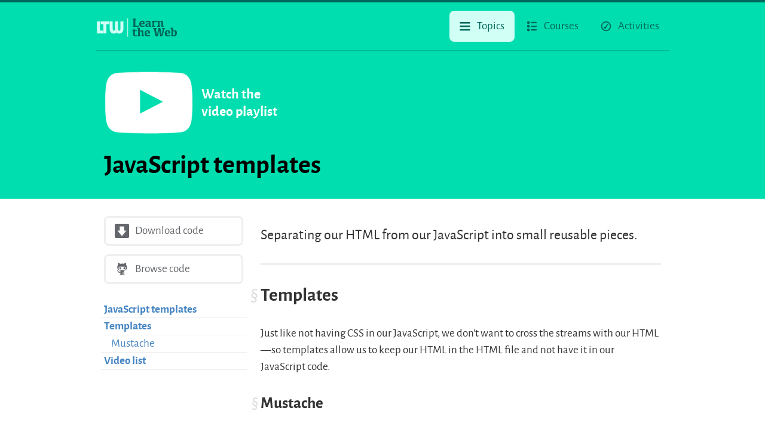

--- FILE ---
content_type: text/html; charset=utf-8
request_url: https://learntheweb.courses/topics/javascript-templates/
body_size: 11355
content:



<!DOCTYPE html>
<html lang="en-ca">
<head>
  







<meta charset="utf-8">

<title>JavaScript templates · Web Dev Topics · Learn the Web</title>
<meta name="description" content="Separating the HTML and JavaScript by using templates.">
<meta name="viewport" content="width=device-width,initial-scale=1">

<meta http-equiv="Content-Security-Policy" content="upgrade-insecure-requests">

<link rel="author" href="/humans.txt">
<link rel="manifest" href="/manifest.webmanifest">
<link rel="canonical" href="https://learntheweb.courses/topics/javascript-templates/">

<link href="/fonts/alegreyasans-regular.woff" rel="preload" as="font">
<link href="/fonts/alegreyasans-italic.woff" rel="preload" as="font">
<link href="/fonts/alegreyasans-bold.woff" rel="preload" as="font">
<link href="/fonts/sourcecodepro-regular.woff" rel="preload" as="font">
<link href="/fonts/sourcecodepro-bold.woff" rel="preload" as="font">
<link href="/css/main.min.css?v=1.26.0" rel="stylesheet">

<link rel="shortcut icon" href="/favicon.ico">
<link rel="apple-touch-icon-precomposed" href="/favicon-152.png">
<meta name="msapplication-TileImage" content="/favicon-144.png">
<meta name="msapplication-TileColor" content="#00deae">

<link rel="profile" href="http://osprotocol.com">
<meta property="os:repo" content="https://github.com/learn-the-web">
<meta property="os:rcs_type" content="git">
<meta property="os:src" content="git@github.com:learn-the-web/topics.git">
<meta property="os:issue" content="https://github.com/learn-the-web/topics/issues">
<link rel="license" href="https://github.com/learn-the-web/learn-the-web.github.io/blob/master/LICENSE">
<link rel="license" href="https://creativecommons.org/publicdomain/zero/1.0/">
<link rel="license" href="http://creativecommons.org/licenses/by-nc-sa/4.0/">

<meta name="application-name" content="Learn the Web">
<meta property="og:type" content="website">
<meta property="og:locale" content="en_CA">
<meta property="og:title" content="JavaScript templates · Web Dev Topics · Learn the Web">
<meta property="og:url" content="https://learntheweb.courses/topics/javascript-templates/">
<meta property="og:image" content="https://learntheweb.courses/favicon-152.png">
<meta property="og:site_name" content="Learn the Web">
<meta property="og:description" content="Separating the HTML and JavaScript by using templates.">
<meta property="og:updated_time" content="2022-12-03T11:07:03-05:00">

  
    <link href="/css/main-article.min.css?v=1.26.0" rel="stylesheet">
  
  
  
  



  

</head>
<body >

  
    <ul class="skip-links">
      
      <li><a href="#article">Skip to article</a></li>
<li><a href="#video">Skip to video</a></li>
<li><a href="#headings">Skip to heading list</a></li>
<li><a href="#resources">Skip to resources</a></li>
<li><a href="#activites">Skip to activities</a></li>

    </ul>
  

  <svg hidden>
  <symbol id="icon-nav" viewBox="0 0 256 256">
    <path d="M8.5 27h239v35.7H8.5V27zm0 83.6h239v35.8H8.5v-35.8zm0 83.6h239V230H8.5v-35.8z"/>
  </symbol>
  <symbol id="icon-activities" viewBox="0 0 256 256">
    <path d="M128 10.3A117.7 117.7 0 1 0 245.7 128 117.7 117.7 0 0 0 128 10.3zm0 210.2a92.5 92.5 0 1 1 92.5-92.5 92.5 92.5 0 0 1-92.5 92.5z"/>
    <path d="M178.3 75a79.6 79.6 0 0 0-11.2 1.2q-7 1.2-10 3.7t-7 6q-4 4.2-13 17.3a290.3 290.3 0 0 0-16.3 26.3Q113 143 108 154a39.5 39.5 0 0 0-10-10q-5.4-4-10-4t-10 4q-5.7 4-5.7 9.5 0 3.7 5 9A135.2 135.2 0 0 1 90 179a69.5 69.5 0 0 0 5.3 7.7 9.6 9.6 0 0 0 2.7 1.6q1.7.8 8 .8 7.7 0 10.3-1a12 12 0 0 0 3.7-3q1.2-2 5.5-12.2a281.7 281.7 0 0 1 24.3-46.6q15.3-24 29.5-37a29.6 29.6 0 0 0 4-4.3 6 6 0 0 0 .8-3.3 5.4 5.4 0 0 0-1-4 5.7 5.7 0 0 0-4-1.6z"/>
  </symbol>
  <symbol id="icon-courses" viewBox="0 0 256 256">
    <circle cx="44.4" cy="40.4" r="33.4"/>
    <path fill="none" stroke-width="32" d="M116.4 40.4H229" stroke-linecap="round" stroke-linejoin="round"/>
    <circle cx="44.4" cy="128" r="33.4"/>
    <path fill="none" stroke-width="32" d="M116.4 128H229" stroke-linecap="round" stroke-linejoin="round"/>
    <circle cx="44.4" cy="215.6" r="33.4"/>
    <path fill="none" stroke-width="32" d="M116.4 215.6H229" stroke-linecap="round" stroke-linejoin="round"/>
  </symbol>
  <symbol id="icon-left" viewBox="0 0 50 100">
    <path fill="none" stroke-width="12" stroke-miterlimit="10" d="M41.7 82.6L8.3 49.3l32-32" stroke-linecap="round" stroke-linejoin="round"/>
  </symbol>
  <symbol id="icon-right" viewBox="0 0 50 100">
    <path fill="none" stroke-width="12" stroke-miterlimit="10" d="M8.3 82.6l33.4-33.3-32-32" stroke-linecap="round" stroke-linejoin="round"/>
  </symbol>
  <symbol id="icon-down" viewBox="0 0 100 50">
    <path fill="none" stroke-width="12" stroke-miterlimit="10" d="M17.4 8.3l33.3 33.4 32-32" stroke-linecap="round" stroke-linejoin="round"/>
  </symbol>
  <symbol id="icon-play" viewBox="0 0 256 190">
    <path d="M249.5 45.4s-2.4-17-10-24.6c-9.3-10-20-10-24.7-10.5C180 7.8 128 7.8 128 7.8s-52.2 0-87 2.5c-4.7.6-15.3.6-24.7 10.5-7.4 7.5-10 24.6-10 24.6S4 65.4 4 85.6v18.8c0 20 2.5 40 2.5 40s2.4 17.2 10 24.7c9.3 10 21.7 9.8 27.2 10.8 19.8 2 84.3 2.5 84.3 2.5s52 0 86.8-2.6c4.8-.6 15.4-.6 24.8-10.5 7.4-7.4 10-24.5 10-24.5s2.4-20 2.4-40v-19c0-20-2.5-40-2.5-40zm-147 81.8V57.5l67 35-67 34.7z"/>
  </symbol>
  <symbol id="icon-download" viewBox="0 0 256 256">
    <path d="M234.3 1H21.7C10.3 1 1 10.3 1 21.7v212.5c0 11.5 9.3 20.7 20.7 20.7h212.5c11.5 0 20.7-9.6 20.7-21V21.7C255 10.3 245.4 1 234 1zM128 220.7L48.4 123H88V48h79v75h40.6L128 220.7z"/>
  </symbol>
  <symbol id="icon-github" viewBox="0 0 256 256">
    <path d="M213.7 117c2-8 2.5-17.2 2.5-27.3 0-16-6-28.7-15.7-38.4 1.7-5.5 4-17.6-2.3-33.2 0 0-11-3-36 14-9.6-2.3-20-3.5-30.4-3.5-11.4 0-23 1.5-33.7 4.4-25-17.5-37-14-37-14-7 18.3-2 32-1 35.3-8.3 9.6-14 21.5-14 36 0 10.5 1 19.8 4 28 0 .6 4.4 10 4.7 10.4l1.8 2.6c9.4 14 26 23 53.8 26-4.2 2.4-8.6 7.3-10.4 16-6 3-24.7 9.4-35.8-9.8 0 0-6.2-11.4-18.2-12.3 0 0-11.4-.3-.6 7 0 0 8.3 4 13.6 17.5 0 0 6 23.4 41 16v24s-1 8.7-9 11.5c0 0-5 3 0 5 0 0 21 2 21-16v-26.5s0-10.5 6-14V219s-.8 10.2-6 14.2c0 0-4 6.5 4 4.7 0 0 14.7-2 15.4-20v-43h3.3l.4 43.2c.5 17.5 15.5 19.4 15.5 19.4 8 1.8 4.5-4.7 4.5-4.7-5.3-4-5.5-14.5-5.5-14.5v-43c6 4 5 13.7 5 13.7V216c0 17.8 21.2 16 21.2 16 5-1.7.3-5 .3-5-8-2.8-8.5-11.3-8.5-11.3V181c0-13.5-6-20.6-11.4-24.4 31-3 46.7-12.8 54-28 .7-.5 4-10.8 4.4-11.6zm-82 33.6c-35.3 0-64-5.3-64-39.4 0-8.2 4-15.8 11-22 11.5-10.6 31-5 53-5s41.4-5.6 53 4.8c7 6.3 11 14 11 22.2 0 38.4-28.7 39.4-64 39.4z"/>
    <path d="M97 94c-7 0-13 8.6-13 19 0 10.7 6 19.3 13.3 19.3s13.4-8.6 13.4-19.2c0-10-6-19-13.3-19zm71.5 0c-7.3 0-13.3 8.6-13.3 19 0 10.7 6 19.3 13.3 19.3 7.3 0 13.3-8.6 13.3-19.2 0-10-6-19-13.3-19z"/>
  </symbol>
  <symbol id="icon-bug" viewBox="0 0 256 256">
    <path d="M47.6 84L31 67.5c-3-3-8-3-11.2 0-3 3.2-3 8.2 0 11.3l19 17.8c1.4 1.5 3.4 1 5.5 1h15.4c-11 14-18.2 30.4-20.8 47H12c-4.4 0-8 3.8-8 8.2 0 4.4 3.6 8.3 8 8.3h25.7c0 14 3.6 28 9.7 39h-5.7c-2 0-4 1-5.6 3l-18 19c-3 3-3 8 0 11.4 1.7 1.5 3.8 2.4 5.8 2.4s4-.8 5.6-2.3L45 216h12.8c15.6 19.4 40 32 64.8 33.3V84h-75zM244 144.6h-27.4c-3.4-16.5-12.2-33-22.5-46.8h18c2 0 4 .4 6-1l19-18.5c3-3 3-7.8 0-11-3-3-8-3-11 0L209 84h-75v165.3c25-1.6 49-16.6 64.4-33h13L228 233c1.4 1 3.5 2 5.5 2s4-1 5.8-2.8c3-3.2 3-8.2 0-11.3l-19-19.6c-1.4-1.5-3.4-2.7-5.5-2.7h-6c6-11 9.6-24.8 9.7-38.5h26c4.3 0 8-4 8-8.4s-3.8-8-8-8zM77 73h102c0-19.3-9.6-33.8-24-42.8l10.4-10c3-3.2 3-8 0-11.2-3-3-8-3-11.2 0l-15 15c-3.6-.7-7.4-1.2-11.3-1.2s-8 .5-12 1.3L101 9c-3-3-8-3-11 0-3 3.7-3 8.7 0 11.8l10.3 10c-13.7 8.4-23 23-23 42.2z"/>
  </symbol>
  <symbol id="icon-steps" viewBox="0 0 256 256">
    <circle cx="41.8" cy="63.2" r="24.7"/>
    <path fill="none" stroke-width="17" stroke-miterlimit="10" d="M87.7 63.2H239" stroke-linecap="round" stroke-linejoin="round"/>
    <circle cx="41.8" cy="128" r="24.7"/>
    <path fill="none" stroke-width="17" stroke-miterlimit="10" d="M87.7 128H239" stroke-linecap="round" stroke-linejoin="round"/>
    <circle cx="41.8" cy="192.8" r="24.7"/>
    <path fill="none" stroke-width="17" stroke-miterlimit="10" d="M87.7 192.8H239" stroke-linecap="round" stroke-linejoin="round"/>
  </symbol>
  <symbol id="icon-victory" viewBox="0 0 256 256">
    <path fill="none" stroke-width="17" d="M95 164.8c6-12.5 13-26 21.2-41s17.5-29.8 28-44.6c10.3-14.8 18-24.6 22.6-29.5 4.8-4.8 8.8-8.7 12-11.5 3.4-2.8 9.2-5 17.6-6.2 8.4-1.3 14.7-2 19-2 3 0 5.3 1 7 2.6 2 1.8 2.8 4 2.8 7 0 2-.5 4-1.6 5.6-1 1.6-3.3 4-6.6 7-16 14.8-32.7 35.8-50 63-17.4 27.4-31.2 53.8-41.4 79.4-4.8 11.7-8 18.6-9.3 20.6-1.4 2-3.5 4-6.4 5.7-3 1.7-8.8 2.5-17.7 2.5-7 0-11.5-.4-13.4-1.3s-3.6-1.8-4.6-2.7c-1-1-4-5.2-9-12.7-5-8-12.6-17.2-22.3-28-5.5-6.2-8.3-11.4-8.3-15.5 0-6 3.2-11.3 9.6-15.8 6.4-4.5 12-6.7 17-6.7 5.3 0 11 2.2 17 6.5 6.3 4.4 11.8 10.2 16.7 17.5z" stroke-linecap="round" stroke-linejoin="round"/>
  </symbol>
  <symbol id="icon-folder" viewBox="0 0 256 256">
    <rect width="232" height="168" x="12" y="56" fill="#00675a" rx="12" ry="12"/>
    <rect width="122" height="35" x="34" y="24" fill="#00675a" rx="24" ry="24"/>
  </symbol>
  <symbol id="icon-file" viewBox="0 0 256 256">
    <path fill="#fff" d="M203.7 222.7h-153V30.3h96l57 47v145.4"/>
    <path fill="#00675a" d="M47.6 240A13.3 13.3 0 0 1 34 226.4V29.6A13.3 13.3 0 0 1 47.6 16h110.8a7.3 7.3 0 0 1 2.8.6l1.4.6h.2l1.5 1 .4.2 1.3 1.2 51.8 51.8a14 14 0 0 1 4.4 10.3 7.2 7.2 0 0 1-.2 1.7v143a13.3 13.3 0 0 1-13.6 13.6zM194 212V96h-37.8A14.4 14.4 0 0 1 142 81.8V44H62v168z"/>
  </symbol>
  <symbol id="icon-help" viewBox="0 0 256 256">
    <path d="M128 4a124 124 0 1 0 124 124A124 124 0 0 0 128 4zm3.6 206q-7.5 7.5-19.5 7.5-9.5 0-14.5-5t-5-14q0-12.8 7.5-20.5t19.7-7.7q9.5 0 14.4 5t5 14.2q0 12.8-7.3 20.4zM180 97.5a36.2 36.2 0 0 1-7 11 82.4 82.4 0 0 1-13.4 12q-8.4 6-21 14l-.7 1.3-.7 16.2-2.4 3.3-28.5 4.7-3.3-2-1.6-31.2 1.2-3.6 23-11q12.7-6.5 12.6-14.8t-9-12Q121 81 104 80l-2.8-4.2 13-28 4.3-2a112.3 112.3 0 0 1 25.7 3.6 74 74 0 0 1 20 8.6 42.8 42.8 0 0 1 13.2 12.5A27.8 27.8 0 0 1 182 86a33.2 33.2 0 0 1-2 11.6z"/>
  </symbol>
  <symbol id="icon-info" viewBox="0 0 256 256">
   <circle cx="128" cy="128" r="124" fill="#333"/>
   <path fill="#fff" d="M99.8 188.6q12-.8 12-12.5V140q0-7.4-2-9.8t-8.1-2.4l-2.7.4-1.9.2 1.7-17.5q9.5-1.1 18.7-2.4l16.6-2.6 16.5-2.7 2.7 4.6q-5.1 9.5-5.1 73.4 0 3.6 1.2 5t4.1 1.4h1.5l1.7-.2 1.7-.2.6 1.1-2.5 17.9-10.6-.4-9.4-.3H128q-4.9 0-10.1.3l-9.9.7-10.6 1.1zm30.8-97.9q-9.7 0-14.8-5.2t-5.1-14.9q0-10.1 5.7-16t15.8-5.9q9.5 0 14.6 5.3t5.1 14.8q0 10.1-5.7 16t-15.6 5.9z"/>
  </symbol>
  <symbol id="icon-info-close" viewBox="0 0 256 256">
   <circle cx="128" cy="128" r="124" fill="#333"/>
   <path fill="#fff" d="M164.9 185.7l-10.4.2-14.1.5-17.9.5-1.2-1.2 2.2-17.1q7.6-.2 7.6-3.7a4.6 4.6 0 0 0-.4-1.8 25.1 25.1 0 0 0-1.6-2.8l-10.8-14.2q-3.4 4.4-6.9 9.2T108 163q0 5.4 7.1 5.4l1 2-2 16.4-12-.5-9.4-.4H78.2l-7.6.4-8.3.5-1-2.4 2.2-16.4q2.9-1.2 7.4-5.9T84 146.6l18.1-22L88 105.8Q82.4 98 76.8 95.2a50 50 0 0 0-12.6-4.3l-.7-1.2 1.7-19.6 8.3.2h37.1l11.6-.4 11.8-.7 1.2 2-1.7 18.1q-7.3 0-7.3 4.6a10.9 10.9 0 0 0 1.2 5.4 34.6 34.6 0 0 0 3.7 5.1l6.4 8.1 7.6-11 2.9-4.8a7.9 7.9 0 0 0 1.2-4 3 3 0 0 0-1.5-2.8q-1.5-.9-5.4-.9l-.5-1 1.5-17.6h34.9l7.7-.2 8.1-.5.7 1.5-1.2 19.1a148.9 148.9 0 0 0-12.5 8.4 41.9 41.9 0 0 0-9.1 9.5l-17.6 25.4L169 152a63 63 0 0 0 11.1 11.2 22.4 22.4 0 0 0 11.9 4.2l.7.7-2.7 18.1-10-.2h-15.1z"/>
  </symbol>
  <symbol id="icon-star" viewBox="0 0 256 256">
    <path fill="none" stroke-width="17" stroke-miterlimit="10" d="M128 29.5l32 65 71.6 10.2-51.8 50.5 12.2 71.3-64-33.7-64 33.7 12.2-71.3-51.8-50.5L96 94.4z" stroke-linecap="round" stroke-linejoin="round"/>
  </symbol>
  <symbol id="icon-code" viewBox="0 0 256 256">
    <path d="M80.6 74.6c-2-1-4.4-1-6.2.4l-63.7 44.5c-1.6 1-2.7 3-2.7 4.8v5.6c0 1.8 1 3.6 2.6 4.7L74 179.2c1 .7 2.3 1 3.5 1 1 0 2 0 3-.6 2-1 3.4-3 3.4-5.2V168c0-1.8-1.3-3.6-2.8-4.7L29.5 127l51.7-36c1.6-1.2 2.7-3 2.7-5V80c0-2.2-1.5-4.2-3.4-5.2zM159.2 52h-6c-2.4 0-4.6 1.3-5.5 3.6L90.5 208c-.7 1.8-.4 4 .7 5.4 1 1.6 3 2.6 4.8 2.6h6c2.5 0 4.6-1.6 5.5-4l57.2-152.5c.7-1.8.4-3.6-.7-5.2-1-1.6-3-2.3-4.8-2.3zM247.4 119.5L183.8 75c-1.8-1.3-4.4-1.4-6.4-.4-2 1-3.4 3-3.4 5.2V86c0 2 1.2 3.8 2.7 5l51.7 36-51.7 36.3c-1.6 1-2.7 3-2.7 4.8v6.4c0 2.2 1.5 4.2 3.4 5.2 1 .4 2 .7 2.8.7 1.2 0 2.4-.4 3.4-1l63.7-44.6c1.6-1 2.7-3 2.7-4.8v-5.7c0-2-1-3.7-2.6-4.8z"/>
  </symbol>
  <symbol id="icon-slide-deck" viewBox="0 0 256 256">
    <rect width="206.7" height="160.7" x="24.7" y="36.7" fill="none" stroke-linecap="round" stroke-miterlimit="10" stroke-width="18"/>
    <line x1="109.8" x2="76.3" y1="200.2" y2="233.7" fill="none" stroke-linecap="round" stroke-miterlimit="10" stroke-width="18"/>
    <line x1="145.2" x2="179.7" y1="199.2" y2="233.7" fill="none" stroke-linecap="round" stroke-miterlimit="10" stroke-width="18"/>
    <line x1="128" x2="128" y1="35.6" y2="16.3" fill="none" stroke-linecap="round" stroke-miterlimit="10" stroke-width="18"/>
  </symbol>
  <symbol id="icon-feed" viewBox="0 0 256 256">
    <path d="M229.2 1.5H26.8A25.3 25.3 0 0 0 1.5 26.8v202.4a25.3 25.3 0 0 0 25.3 25.3h202.4a25.3 25.3 0 0 0 25.3-25.3V26.8a25.3 25.3 0 0 0-25.3-25.3zM88.6 198a21.3 21.3 0 1 1 0-30.1 21.3 21.3 0 0 1 0 30.1zm50.4.1a15.8 15.8 0 0 1-11.5-4.6 16.5 16.5 0 0 1-4.7-11.1 48.6 48.6 0 0 0-14.4-34.3 49.2 49.2 0 0 0-34.2-14.4 16 16 0 1 1 .3-31.9 81.1 81.1 0 0 1 80.2 80.2 15.9 15.9 0 0 1-15.7 16.1zm56.5 0a15.5 15.5 0 0 1-11.4-4.6 16.6 16.6 0 0 1-4.7-11.2 104.7 104.7 0 0 0-30.9-74.2 105.5 105.5 0 0 0-74.3-31 15.9 15.9 0 0 1-15.8-16 16.1 16.1 0 0 1 16.1-15.9 137.6 137.6 0 0 1 136.8 136.9 15.8 15.8 0 0 1-15.8 16z"/>
  </symbol>
  <symbol id="icon-heart" viewBox="0 0 24 24">
    <path d="M12 4.419C9.174-1.276.001.355.001 7.689.001 14.959 9.904 18.627 12 23c2.096-4.373 12-8.041 12-15.311 0-7.327-9.17-8.972-12-3.27z"/>
  </symbol>
</svg>


  






<svg hidden>
  <symbol id="icon-cheatsheet" viewBox="0 0 256 256">
    <path d="M222 78.3c0-2.2-1-4.2-2.5-5.6l-56-56-.7-.6h-.2l-.8-.3c-.3 0-.6-.3-1-.4H41.4c-4 0-7.5 3-7.5 7v212c0 4 3.2 7 7.3 7h173c4 0 7.5-2.8 7.5-7v-156zm-56-38L196.4 71H166V40.2zM49 226V30h102v48.3c0 4 3.2 7.7 7.3 7.7H207v140H49z"/>
  </symbol>
  <symbol id="icon-checklist" viewBox="0 0 256 256">
    <path d="M128 10.3C63 10.3 10.3 63 10.3 128S63 245.7 128 245.7 245.7 193 245.7 128 193 10.3 128 10.3zm0 215.6c-54 0-98-44-98-98s44-98 98-98 98 44 98 98-44 98-98 98z"/>
    <path d="M103.8 158.2c4-8.6 9-18 14.7-28.3 5.7-11 12-21 19.2-31 7.3-10 12.3-17 15.7-20 3.3-4 6-6 8.3-8 2.3-2 6.3-4 12-5 6-1 10.3-1.7 13.2-1.7 2 0 3 .6 4 2 1 1 2 3 2 5 0 1.2-1 2.5-1 4-1 1-2 2.3-5 4.5-11 11-22 25-34 44s-21.8 37-28.8 55c-3.4 8-5.5 13-6.5 14-1 1.4-2.4 2.7-4.4 4s-6 1.7-12 1.7c-4.8 0-8-.7-9.3-1-1-1-2.2-1-3-2-.6-1-3-4-6-9-3.3-5.5-8.5-12-15-19-4-4.7-6-8-6-11 0-4 2-7.8 6-11 4.4-3 8.3-4.5 11.7-4.5 3.7 0 7.7 1.3 12 4.3 4.2 3 8 7 11.3 12z"/>
  </symbol>
  <symbol id="icon-tool" viewBox="0 0 256 256">
    <path d="M206 122H50V13h126l.2 6.3c.5 17.6 7 24.5 23.8 25.2l6 .3V122zM63 109h130V56.7C176 54.2 166 44 163.8 26H63v83z"/>
    <path d="M59 20h28v95H59zm55 95v120.7c0 4.2 3.2 7.3 7.4 7.3h14.8c4.2 0 7.8-3 7.8-7.3V115h-30z"/>
  </symbol>
  <symbol id="icon-flowchart" viewBox="0 0 256 256">
    <rect width="161.6" x="47.2" y="3" width="162" height="23"/>
    <path d="M128 34.4a99 99 0 0 0-62 176.2v-36.8a74 74 0 1 1 124 0v36.8a99 99 0 0 0-62-176.2z"/>
    <path d="M137.4 133a10.5 10.5 0 0 0-21 0v78.3l-25.1-25.1v30.2l35.6 35.6 35.6-35.6v-30.2l-25.1 25.1z"/>
  </symbol>
</svg>

<div class="masthead-wrap pad-t-1-2 pad-b-1-2 no-print">
  <header class="masthead grid grid-middle wrapper gutter-1-2 pad-b-1-2" role="banner">
    <div class="unit [ xs-1 m-1-4 ]">
      <a class="logo link-box" href="/" aria-label="Learn the Web homepage"><img class="img-flex" src="/images/logo.svg" alt="Learn the Web"></a>
    </div>
    
      <nav class="top-nav unit [ xs-1 m-3-4 ] text-right" role="navigation">
        <ul class="push-0 list-group-inline">
          <li>
            <a class="btn btn-ghost nav-current" href="/topics/">
              <i class="icon i-24 push-r-1-4"><svg><use xlink:href="#icon-nav"></use></svg></i>
              <span class="icon-label contents-link">Topics</span>
            </a>
          </li>
          <li>
            <a class="btn btn-ghost " href="/courses/">
              <i class="icon i-24 push-r-1-4"><svg><use xlink:href="#icon-courses"></use></svg></i>
              <span class="icon-label contents-link">Courses</span>
            </a>
          </li>
          <li>
            <a class="btn btn-ghost " href="/activities/">
              <i class="icon i-24 push-r-1-4"><svg><use xlink:href="#icon-activities"></use></svg></i>
              <span class="icon-label contents-link">Activities</span>
            </a>
          </li>
          <li class="nav-home">
            <a class="btn btn-ghost" href="/">
              <i class="icon i-24 push-r-1-4"><svg><use xlink:href="#icon-left"></use></svg></i>
              <span class="icon-label contents-link">Home</span>
            </a>
          </li>
        </ul>
      </nav>
    
  </header>
</div>

<div id="thomasjbradley" itemscope itemtype="http://schema.org/Person" hidden aria-hidden="true">
  <meta itemprop="name" content="Thomas J Bradley">
  <meta itemprop="jobTitle" content="Professor">
  <meta itemprop="email" content="thomas@learntheweb.courses">
  <meta itemprop="url" content="https://thomasjbradley.ca">
</div>


<main class="relative" role="main" itemscope itemtype="http://schema.org/TechArticle">
  <meta itemprop="name" content="JavaScript templates">
<meta itemprop="headline" content="JavaScript templates">
<meta itemprop="description" content="Separating the HTML and JavaScript by using templates.">
<meta itemprop="url" content="https://learntheweb.courses/topics/javascript-templates/">
<meta itemprop="accessMode" content="textual, visual">
<meta itemprop="accessModeSufficient" content="textual">
<meta itemprop="accessibilityAPI" content="ARIA">
<meta itemprop="accessibilityControl" content="fullKeyboardControl, fullMouseControl, fullTouchControl">
<meta itemprop="accessibilityFeature" content="alternativeText, highContrastDisplay, largePrint, readingOrder, structuralNavigation">
<meta itemprop="accessibilityHazard" content="noFlashingHazard, noSoundHazard">
<meta itemprop="author" itemscope itemtype="http://schema.org/Person" itemref="thomasjbradley">
<meta itemprop="copyrightHolder" itemscope itemtype="http://schema.org/Person" itemref="thomasjbradley">
<meta itemprop="copyrightYear" content="2022">
<meta itemprop="datePublished" content="2022-12-03T11:07:03-05:00">
<meta itemprop="dateModified" content="2022-12-03T11:07:03-05:00">
<meta itemprop="isAccessibleForFree" content="true">
<meta itemprop="license" content="https://creativecommons.org/licenses/by-nc-sa/4.0/">
<div itemprop="audience" itemscope itemtype="http://schema.org/Audience" hidden aria-hidden="true">
  <meta itemprop="audienceType" content="public">
</div>
<div itemprop="educationalAlignment" itemscope itemtype="https://schema.org/AlignmentObject">
  <meta itemprop="alignmentType" content="teaches">
  <meta itemprop="educationalFramework" content="Higher Education">
  <meta itemprop="targetName" content="Higher Education">
  <meta itemprop="targetUrl" content="http://purl.org/ASN/scheme/ASNEducationLevel/HigherEducation">
</div>

  <meta itemprop="proficiencyLevel" content="Beginner">
  <meta itemprop="educationalUse" content="Reference">
  <meta itemprop="interactivityType" content="expositive">
  <meta itemprop="learningResourceType" content="Reference">
  <meta itemprop="image" content="https://learntheweb.courses/images/article-thumbnail.png">

  <div class="header push no-print" id="video">
    <div class="wrapper gutter-1-2 relative" itemprop="video" itemscope itemtype="http://schema.org/VideoObject">
      <meta itemprop="name" content="JavaScript templates">
      <meta itemprop="description" content="Separating the HTML and JavaScript by using templates.">
      <meta itemprop="thumbnailUrl" content="https://learntheweb.courses/images/video-thumbnail.png">
      <meta itemprop="uploadDate" content="2022-12-03T11:07:03-05:00">
      <meta itemprop="author" itemscope itemtype="http://schema.org/Person" itemref="thomasjbradley">

      
        
          <a class="play-btn link-box link-box-no-mark" href="https://videos.learntheweb.courses/playlists/javascript-templates" data-playlist="javascript-templates" itemprop="embedUrl">
            <i class="icon play-icon"><svg><use xlink:href="#icon-play"/></svg></i>
            <strong class="giga icon-label play-icon-text">Watch the video playlist</strong>
          </a>
        
      

      <div class="embed embed--4by1 video-embed"></div>
    </div>
    
      <div class="section-lightest" id="watch-stats" hidden>
        <div class="wrapper island-1-2">
          <dl class="video-stats grid push-0">
            <div class="unit xs-1-3">
              <dt class="micro text-upper">№ videos</dt>
              <dd class="bold push-0">
                <span class="yotta" id="playlist-items">0</span>
              </dd>
            </div>
            <div class="unit xs-1-3">
              <dt class="micro text-upper">Total time</dt>
              <dd class="bold push-0">
                <span class="yotta"><span id="playlist-time-hours">0</span><span class="mega">h</span></span>
                <span class="yotta"><span id="playlist-time-minutes">0</span><span class="mega">m</span></span>
                <span class="yotta"><span id="playlist-time-seconds">0</span><span class="mega">s</span></span>
              </dd>
            </div>
            <div class="unit xs-1-3 text-right">
              <dt class="micro text-upper">Watched</dt>
              <dd class="bold push-0">
                <span class="yotta" id="playlist-watched">0</span><sup class="video-stats-percent milli">%</sup>
              </dd>
            </div>
          </dl>
        </div>
      </div>
    
  </div>

  <div class="grid wrapper relative gutter-1-2">
    <div class="unit [ xs-1 s-1 m-1 l-1-4 ]  push">
      <ul class="downloads list-group grid push-1-2" id="resources">
        
        
        
        
        
        
        
        
          <li class="push-1-2 unit [ xs-1 s-1-2 l-1 ]">
            <a class="btn btn-ghost btn-subtle" href="https://github.com/learn-the-web/javascript-templates-code/archive/master.zip">
              <i class="icon i-24 push-r-1-4"><svg><use xlink:href="#icon-download"/></svg></i>
              <span class="icon-label">Download code</span>
            </a>
          </li>
        
        
          <li class="push-1-2 unit [ xs-1 s-1-2 l-1 ]">
            <a class="btn btn-ghost btn-subtle" href="https://github.com/learn-the-web/javascript-templates-code">
              <i class="icon i-24 push-r-1-4"><svg><use xlink:href="#icon-github"/></svg></i>
              <span class="icon-label">Browse code</span>
            </a>
          </li>
        
      </ul>

      <nav class="tutorial-nav" id="headings" hidden>
        <input type="checkbox" class="visually-hidden nav-check" id="nav-check">
        <label class="nav-label giga hide-custom-input" for="nav-check">
          <i class="icon i-nav"></i>
          <span class="icon-label">Contents</span>
        </label>
      </nav>
    </div>

    <article class="tutorial unit [ xs-1 s-1 m-1 l-3-4 ] pad-t-1-2" id="article">
      <h1 class="yotta" id="start" itemprop="name" tabindex="0">JavaScript templates</h1>
      
      <div itemprop="articleBody">
        <p class="giga">Separating our HTML from our JavaScript into small reusable pieces.</p>

<hr />

<h2 id="templates">Templates</h2>

<p>Just like not having CSS in our JavaScript, we don’t want to cross the streams with our HTML—so templates allow us to keep our HTML in the HTML file and not have it in our JavaScript code.</p>

<h3 id="mustache">Mustache</h3>

<p>There are lots of different JavaScript template engines; one really popular one is Mustache.</p>

<p>In our HTML we would provide the template, like this:</p>

<pre><code class="language-html">&lt;script id="template" type="x-tmpl-mustache"&gt;
  &lt;h1&gt;Hello !&lt;/h1&gt;
&lt;/script&gt;
</code></pre>

<p>Using JavaScript, we can read the template and put some information into it:</p>

<pre><code class="language-js">// Mustache uses objects to represent the data for the template
var data = {
  name: 'Thomas'
};

// We grab the template from our HTML and get it ready
var template = $('#template').html();
Mustache.parse(template);

// Then we take the template and render it with our data
var rendered = Mustache.render(template, data);

// We could then insert the rendered HTML into our page
$('body').html(rendered);
</code></pre>

<p><strong>Links</strong></p>

<ul>
  <li><a href="http://mustache.github.io/">Mustache</a></li>
  <li><a href="https://github.com/janl/mustache.js">Mustache documentation</a></li>
  <li><a href="http://handlebarsjs.com/">Handlebars</a></li>
</ul>

<hr />

<h2 id="video-list">Video list</h2>

<ol>
  <li><a href="https://videos.learntheweb.courses/playlists/javascript-templates/#1-templates">JavaScript DOM: Templates</a></li>
  <li><a href="https://videos.learntheweb.courses/playlists/javascript-templates/#2-templates-forms">JavaScript DOM: Templates &amp; forms</a></li>
  <li><a href="https://videos.learntheweb.courses/playlists/javascript-templates/#3-event-delegation">JavaScript DOM: Event delegation</a></li>
</ol>

      </div>
    </article>
  </div>
</main>



<aside class="section-light pad-t-1-4">
  
  
  
  

  

    

    

    
      

    

    

    

    

      
        
      

    

    

  

    

    

    

    

      
        
      

    

    

  

    

    

    

    

      
        
      

    

    

  

    

    

    

    

      
        
      

    

    

  

    

    

    

    

      
        
      

    

    

  

    

    

    

    

      
        
      

    

    

  

    

    

    

    

      
        
      

    

    

  

    

    

    

    

      
        
      

    

    

  

    

    

    
      

    

    

    
      

    

    

    

    

      
        
      

    

    
      
      

  <div class="tutorial-footer wrapper gutter-1-2 pad-t pad-b no-print">
    <ul class="list-group controls push-0">
      
        
        
        
        <li class="controls-prev push-1-4">
          <a class="btn btn-ghost" href="/topics/responsive-animated-dashboard/" rel="prev">
            <i class="icon i-24 i-shift-left"><svg><use xlink:href="#icon-left"></use></svg></i>
            <span class="icon-label">Responsive animated dashboard</span>
          </a>
        </li>
      
      <li class="controls-start push-1-4">
        <a class="btn btn-ghost" href="/topics/#javascript-templates" rel="start">
          <i class="icon i-24 push-r-1-4"><svg><use xlink:href="#icon-nav"></use></svg></i>
          <span class="icon-label">Topics</span>
        </a>
      </li>
      
    </ul>
  </div>
</aside>



  <div class="footer-wrap pad-t-1-2 pad-b-1-2 no-print">
  <footer class="footer grid wrapper gutter-1-2" role="contentinfo">

    <div class="unit xs-1 footer-feedback push-1-2 kilo text-center">
      <p class="push-1-2">Help Learn the Web be the best it can! <strong><a href="/feedback/">Send anonymous feedback.</a></strong></p>
    </div>

    <div class="unit [ xs-1 s-1 m-2-5 unit-push-m-3-5 l-2-5 ]">
      <ul class="list-group footer-links micro push-1-2">
        <li>
          <a class="icon-link link-box link-box-no-mark" href="/get-help/">
            <i class="icon i-18"><svg><use xlink:href="#icon-help"/></svg></i>
            <strong class="icon-label">Get help</strong>
          </a>
        </li>
        <li class="push-1-2">
          <a class="icon-link link-box link-box-no-mark" href="/solutions/">
            <i class="icon i-18"><svg><use xlink:href="#icon-victory"/></svg></i>
            <span class="icon-label">Solutions for teachers</span>
          </a>
        </li>
        <li>
          <a class="icon-link link-box link-box-no-mark" href="https://github.com/sponsors/learn-the-web" rel="external">
            <i class="icon i-18"><svg><use xlink:href="#icon-heart"/></svg></i>
            <span class="icon-label">Funding</span>
          </a>
        </li>
      </ul>
      <ul class="list-group-inline footer-links micro push-1-2">
        <li class="push-r-1-4">
          <a class="icon-link link-box link-box-no-mark" href="https://github.com/learn-the-web" rel="external">
            <i class="icon i-18"><svg><use xlink:href="#icon-github"/></svg></i>
            <span class="icon-label">GitHub</span>
          </a>
        </li>
        <li>
          <a class="icon-link link-box link-box-no-mark" href="https://github.com/learn-the-web/topics/issues" rel="external">
            <i class="icon i-18"><svg><use xlink:href="#icon-bug"/></svg></i>
            <span class="icon-label">Bugs</span>
          </a>
        </li>
      </ul>
      <div class="footer-links">
        <p class="copyright micro push-1-2 italic">Last updated — <a href="https://github.com/learn-the-web/www/commits/master" rel="external">2022-12-03T11:07:03-05:00</a></p>
      </div>
    </div>
    <div class="unit [ xs-1 s-1 m-3-5 unit-pull-m-2-5 l-3-5 ]">
      <small class="copyright micro">© Thomas J Bradley — <a href="https://learntheweb.courses">learntheweb.courses</a>.</small>
      <small class="copyright micro">All code for this website licensed under the <a href="https://github.com/learn-the-web/learn-the-web.github.io/blob/master/LICENSE" rel="license">MIT License</a>.</small>
      <small class="copyright micro">All tutorial code licensed under the <a href="https://creativecommons.org/publicdomain/zero/1.0/" rel="license">CC0 Public Domain Dedication</a>.</small>
      <small class="copyright micro">All text, imagery, design, tutorials &amp; videos licensed under the <a href="http://creativecommons.org/licenses/by-nc-sa/4.0/" rel="license">CC BY-NC-SA License</a>.</small>
      <small class="copyright micro push-1-4">Unless otherwise noted.</small>
      <small class="copyright micro push-1-4"><a href="/privacy-cookies/">Privacy &amp; cookies policy</a></small>
      <address class="copyright copyright-bright micro">Learn the Web, Ottawa, ON, Canada</address>
    </div>
  </footer>
</div>


  <script>var slug = 'javascript-templates';</script>
  <script>(function(){'use strict';var f=[];function g(a){f.push(a);1===f.length&&l()}function m(){for(;f.length;)f[0](),f.shift()}if(window.MutationObserver){var n=document.createElement("div");(new MutationObserver(m)).observe(n,{attributes:!0});var l=function(){n.setAttribute("x",0)}}else l=function(){setTimeout(m)};function p(a){this.a=q;this.b=void 0;this.f=[];var b=this;try{a(function(a){r(b,a)},function(a){t(b,a)})}catch(c){t(b,c)}}var q=2;function u(a){return new p(function(b,c){c(a)})}function v(a){return new p(function(b){b(a)})}
function r(a,b){if(a.a===q){if(b===a)throw new TypeError("Promise settled with itself.");var c=!1;try{var d=b&&b.then;if(null!==b&&"object"===typeof b&&"function"===typeof d){d.call(b,function(b){c||r(a,b);c=!0},function(b){c||t(a,b);c=!0});return}}catch(e){c||t(a,e);return}a.a=0;a.b=b;w(a)}}function t(a,b){if(a.a===q){if(b===a)throw new TypeError("Promise settled with itself.");a.a=1;a.b=b;w(a)}}
function w(a){g(function(){if(a.a!==q)for(;a.f.length;){var b=a.f.shift(),c=b[0],d=b[1],e=b[2],b=b[3];try{0===a.a?"function"===typeof c?e(c.call(void 0,a.b)):e(a.b):1===a.a&&("function"===typeof d?e(d.call(void 0,a.b)):b(a.b))}catch(h){b(h)}}})}p.prototype.g=function(a){return this.c(void 0,a)};p.prototype.c=function(a,b){var c=this;return new p(function(d,e){c.f.push([a,b,d,e]);w(c)})};
function x(a){return new p(function(b,c){function d(c){return function(d){h[c]=d;e+=1;e===a.length&&b(h)}}var e=0,h=[];0===a.length&&b(h);for(var k=0;k<a.length;k+=1)v(a[k]).c(d(k),c)})}function y(a){return new p(function(b,c){for(var d=0;d<a.length;d+=1)v(a[d]).c(b,c)})};window.Promise||(window.Promise=p,window.Promise.resolve=v,window.Promise.reject=u,window.Promise.race=y,window.Promise.all=x,window.Promise.prototype.then=p.prototype.c,window.Promise.prototype["catch"]=p.prototype.g);}());

(function(){'use strict';function h(a){document.body?a():document.addEventListener("DOMContentLoaded",a)};function v(a){this.a=document.createElement("div");this.a.setAttribute("aria-hidden","true");this.a.appendChild(document.createTextNode(a));this.b=document.createElement("span");this.c=document.createElement("span");this.h=document.createElement("span");this.g=document.createElement("span");this.f=-1;this.b.style.cssText="display:inline-block;position:absolute;height:100%;width:100%;overflow:scroll;font-size:16px;";this.c.style.cssText="display:inline-block;position:absolute;height:100%;width:100%;overflow:scroll;font-size:16px;";
this.g.style.cssText="display:inline-block;position:absolute;height:100%;width:100%;overflow:scroll;font-size:16px;";this.h.style.cssText="display:inline-block;width:200%;height:200%;font-size:16px;";this.b.appendChild(this.h);this.c.appendChild(this.g);this.a.appendChild(this.b);this.a.appendChild(this.c)}
function w(a,c,b){a.a.style.cssText="min-width:20px;min-height:20px;display:inline-block;overflow:hidden;position:absolute;width:auto;margin:0;padding:0;top:-999px;left:-999px;white-space:nowrap;font-size:100px;font-family:"+c+";"+b}function x(a){var c=a.a.offsetWidth,b=c+100;a.g.style.width=b+"px";a.c.scrollLeft=b;a.b.scrollLeft=a.b.scrollWidth+100;return a.f!==c?(a.f=c,!0):!1}
function y(a,c){a.b.addEventListener("scroll",function(){x(a)&&null!==a.a.parentNode&&c(a.f)},!1);a.c.addEventListener("scroll",function(){x(a)&&null!==a.a.parentNode&&c(a.f)},!1);x(a)};function z(a,c){var b=c||{};this.family=a;this.style=b.style||"normal";this.variant=b.variant||"normal";this.weight=b.weight||"normal";this.stretch=b.stretch||"stretch";this.featureSettings=b.featureSettings||"normal"}var B=null;
z.prototype.a=function(a,c){var b=a||"BESbswy",C=c||3E3,k="font-style:"+this.style+";font-variant:"+this.variant+";font-weight:"+this.weight+";font-stretch:"+this.stretch+";font-feature-settings:"+this.featureSettings+";-moz-font-feature-settings:"+this.featureSettings+";-webkit-font-feature-settings:"+this.featureSettings+";",g=document.createElement("div"),l=new v(b),m=new v(b),n=new v(b),d=-1,e=-1,f=-1,q=-1,r=-1,t=-1,p=this;return new Promise(function(a,b){function c(){null!==g.parentNode&&g.parentNode.removeChild(g)}
function u(){if(-1!==d&&-1!==e||-1!==d&&-1!==f||-1!==e&&-1!==f)if(d===e||d===f||e===f){if(null===B){var b=/AppleWebKit\/([0-9]+)(?:\.([0-9]+))/.exec(window.navigator.userAgent);B=!!b&&(536>parseInt(b[1],10)||536===parseInt(b[1],10)&&11>=parseInt(b[2],10))}B?d===q&&e===q&&f===q||d===r&&e===r&&f===r||d===t&&e===t&&f===t||(c(),a(p)):(c(),a(p))}}h(function(){function a(){if(Date.now()-D>=C)c(),b(p);else{var A=document.hidden;if(!0===A||void 0===A)d=l.a.offsetWidth,e=m.a.offsetWidth,f=n.a.offsetWidth,
u();setTimeout(a,50)}}var D=Date.now();w(l,"sans-serif",k);w(m,"serif",k);w(n,"monospace",k);g.appendChild(l.a);g.appendChild(m.a);g.appendChild(n.a);document.body.appendChild(g);q=l.a.offsetWidth;r=m.a.offsetWidth;t=n.a.offsetWidth;a();y(l,function(a){d=a;u()});w(l,'"'+p.family+'",sans-serif',k);y(m,function(a){e=a;u()});w(m,'"'+p.family+'",serif',k);y(n,function(a){f=a;u()});w(n,'"'+p.family+'",monospace',k)})})};window.FontFaceObserver=z;window.FontFaceObserver.prototype.check=z.prototype.a;}());
</script>
  <script>var alegreyaNormal,alegreyaItalic,alegreyaBold;sessionStorage.alegreyaLoaded?document.documentElement.className+=" alegreya-loaded":(alegreyaNormal=new FontFaceObserver("Alegreya Sans",{weight:"normal"}),alegreyaItalic=new FontFaceObserver("Alegreya Sans",{style:"italic"}),alegreyaBold=new FontFaceObserver("Alegreya Sans",{weight:"bold"}),Promise.all([alegreyaNormal.check(),alegreyaItalic.check(),alegreyaBold.check()]).then(function(){document.documentElement.className+=" alegreya-loaded",sessionStorage.alegreyaLoaded=!0}));</script>
  <script src="/js/common.min.js?v=1.26.0" async></script>
  
    <script src="/js/article.min.js?v=1.26.0" defer></script>
    <script>var sourceCodeProNormal,sourceCodeProBold;sessionStorage.sourceCodeProLoaded?document.documentElement.className+=" source-code-pro-loaded":(sourceCodeProNormal=new FontFaceObserver("Source Code Pro",{weight:"normal"}),sourceCodeProBold=new FontFaceObserver("Source Code Pro",{weight:"bold"}),Promise.all([sourceCodeProNormal.check(),sourceCodeProBold.check()]).then(function(){document.documentElement.className+=" source-code-pro-loaded",sessionStorage.sourceCodeProLoaded=!0}));</script>
    <script>
      var path = window.location.pathname.replace('/topics/', '').replace('/', '');
      localStorage.setItem('visited-' + path, true);
    </script>
  

  <script type="application/ld+json">[
  {
    "@context": "https://schema.org",
    "@type": "WebSite",
    "name": "Learn The Web",
    "description": "A complete and logical web development series of tutorials and videos for graphic designers.",
    "url": "https://learntheweb.courses",
    "image": "https://learntheweb.courses/favicon-152.png",
    "video": {
      "@type": "VideoObject",
      "name": "Introduction to Learn the Web",
      "description": "A quick introduction to the website, its content & features, provided by Professor of the Open Web Thomas J Bradley",
      "uploadDate": "2015-04-22",
      "thumbnailURL": "https://learntheweb.courses/images/channel-intro-video.jpg",
      "embedUrl": "https://www.youtube.com/embed/c26Wbq99Ebw"
    },
    "copyrightYear": "2024",
    "keywords": "web, design, html, css, course, lessons, graphic design, development, javascript, jekyll, code, learn",
    "author": {
      "@id": "#thomasjbradley"
    }
  },
  {
    "@context": "https://schema.org",
    "@type": "PostalAddress",
    "@id": "#learntheweb-address",
    "name": "Learn the Web",
    "url": "https://learntheweb.courses",
    "addressLocality": "Ottawa",
    "addressRegion": "ON",
    "addressCountry": "CA"
  },
  {
    "@context": "https://schema.org",
    "@type": "Shool",
    "name": "Learn the Web",
    "image": "https://learntheweb.courses/favicon-152.png",
    "logo": "https://learntheweb.courses/favicon-152.png",
    "url": "https://learntheweb.courses",
    "description": "Ontario college graphic design diploma program teaching students up-to-date courses in print, mobile, web & motion.",
    "address": {
      "@id": "#learntheweb-address"
    },
    "sameAs": ["https://github.com/learn-the-web"]
  },
  {
    "@context": "https://schema.org",
    "@type": "School",
    "@id": "#learntheweb",
    "name": "Learn the Web",
    "image": "https://learntheweb.courses/favicon-152.png",
    "logo": "https://learntheweb.courses/favicon-152.png",
    "url": "https://learntheweb.courses",
    "description": "Ontario college graphic design diploma program teaching students up-to-date courses in print, mobile, web & motion.",
    "address": {
      "@id": "#learntheweb-address"
    },
    "sameAs": ["https://github.com/learn-the-web"]
  },
  {
    "@context": "https://schema.org",
    "@type": "AlignmentObject",
    "@id": "#higher-education",
    "alignmentType": "teaches",
    "educationalFramework": "Higher Education",
    "targetName": "Higher Education",
    "targetUrl": "http://purl.org/ASN/scheme/ASNEducationLevel/HigherEducation"
  }
]
</script>
  <script type="application/ld+json">[
  

  {
    "@context": "https://schema.org",
    "@type": "Person",
    "name": "Thomas J Bradley",
    "jobTitle": "Professor",
    "memberOf": {
      "@id": "#learntheweb"
    },
    "description": "Thomas J Bradley, Professor of The Open Web, is in charge of developing & maintaining the Web Development courses",
    "email": "thomas@learntheweb.courses",
    "url": "https://thomasjbradley.ca",
    "sameAs": [
      "https://github.com/thomasjbradley"
    ]
  }

  
    
      
    
      
    
      
    
      
    
      
    
      
        
          
            

            ,{
              "@context": "https://schema.org",
              "@type": "Person",
              "@id": "#thomasjbradley",
              "name": "Thomas J Bradley",
              "jobTitle": "Professor",
              "memberOf": {
                "@id": "#learntheweb"
              },
              "description": "Thomas teaches in the Web Development courses",
              "sameAs": [
                "https://github.com/thomasjbradley"
              ]
              
                , "email": "thomas@learntheweb.courses"
              
              
                , "url": "https://thomasjbradley.ca"
              
            }

          
        

        
  
    
      
    
      
        

        
  
    
  
    
      
    
      
    
      
    
      
    
      
    
      
    
      
    
      
        

        
  
    
      
    
      
        

        
  
    
      
    
      
    
      
    
      
        

        
  
    
      
    
      
    
      
    
      
    
      
    
      
    
      
    
      
    
      
    
      
    
      
    
      
    
      
    
      
    
      
    
      
    
      
    
      
    
      
    
      
    
      
    
      
    
      
    
      
    
      
    
      
    
      
    
      
    
      
    
      
    
      
    
      
    
      
    
      
    
      
    
      
    
      
    
      
    
      
    
      
    
      
    
      
    
      
    
      
    
      
    
      
    
      
    
      
    
      
    
      
    
      
    
      
    
      
    
      
    
      
    
      
    
      
    
      
    
      
    
      
    
      
    
      
    
      
    
      
    
      
    
      
    
      
    
      
    
      
    
      
    
      
    
      
        

        
  
    
      
    
      
    
      
    
      
    
      
    
      
    
      
    
      
    
      
    
      
    
      
    
      
    
      
    
      
    
      
    
      
    
      
    
      
    
      
    
      
    
      
        
          
        

        
  
    
      
    
      
    
      
    
      
    
      
    
      
    
      
    
      
    
      
    
      
    
      
    
      
    
      
    
      
    
      
    
      
    
      
    
      
        
          
        

        
  
    
      
    
      
    
      
    
      
    
      
    
      
    
      
    
      
    
      
    
      
    
      
    
      
    
      
    
      
    
      
    
      
    
      
    
      
    
      
    
      
    
      
    
      
    
      
    
      
    
      
    
      
    
      
    
      
        
          
        

        
  
    
      
    
      
    
      
    
      
    
      
    
      
    
      
    
      
    
      
    
      
    
      
    
      
    
      
    
      
    
      
    
      
    
      
    
      
    
      
    
      
        
          
        

        
  
    
      
    
      
    
      
    
      
    
      
    
      
    
      
    
      
    
      
    
      
    
      
    
      
    
      
    
      
    
      
    
      
    
      
    
      
    
      
    
      
    
      
        
          
        

        
  
    
      
    
      
    
      
    
      
    
      
    
      
    
      
    
      
    
      
    
      
    
      
    
      
    
      
    
      
    
      
    
      
    
      
    
      
    
      
        
          
        

        
  
    
      
    
      
    
      
    
      
    
      
    
      
    
      
    
      
    
      
    
      
    
      
    
      
    
      
    
      
        
          
        

        
  
    
      
    
      
    
      
    
      
    
      
    
      
    
      
    
      
    
      
    
      
    
      
    
      
        
          
        

        
  
]
</script>
</body>
</html>


--- FILE ---
content_type: text/css
request_url: https://learntheweb.courses/css/main.min.css?v=1.26.0
body_size: 8517
content:
.brand{color:#00deaf}.brand-dark{color:#00675a}.color-black{color:#333}.color-grey{color:#a8a6af}.color-grey-dark{color:#63666a}.section-lightest{background-color:#e6ffff}.section-light{background-color:#d1fff5}.section-brand{background-color:#00deaf}.section-muted{background-color:#f5f2f0}.section-muted-medium{background-color:#eeebe9}.section-dark{background-color:#dfdcda}.section-brand-dark-semi-lightened{background-color:#25796e;color:#fff}.incremental-section-1{background-color:#f8f6f5}.incremental-section-2{background-color:#f5f2f0}.incremental-section-3{background-color:#eeebe9}.incremental-section-4{background-color:#eae7e6}.incremental-section-5{background-color:#e6e3e2}.incremental-section-6{background-color:#e3e0de}.incremental-section-7{background-color:#dfdcda}@-moz-viewport{width:device-width;scale:1}@-ms-viewport{width:device-width;scale:1}@-webkit-viewport{width:device-width;scale:1}@viewport{width:device-width;scale:1}html{box-sizing:border-box;-ms-text-size-adjust:100%;-webkit-text-size-adjust:100%;text-size-adjust:100%}*,:after,:before{box-sizing:inherit}body{margin:0}article,aside,details,figcaption,figure,footer,header,main,menu,nav,section,summary{display:block}audio,canvas,progress,video{display:inline-block;vertical-align:baseline}template{display:none}details{cursor:pointer}audio:not([controls]){display:none;height:0}[tabindex],a,area,button,input,label,select,textarea{-ms-touch-action:manipulation;touch-action:manipulation}img{border:0}.img-flex,.img-flex img{display:block;width:100%}svg{fill:currentColor}svg:not(:root){overflow:hidden}svg.img-flex{width:100%;height:100%}.image-replacement,.ir{overflow:hidden;direction:ltr;text-align:left;text-indent:100%;white-space:nowrap}.list-group,.list-group--inline,.list-group-inline{padding-left:0;list-style-type:none}.list-group>dd{margin-left:0}.list-group--inline:after,.list-group--inline:before,.list-group-inline:after,.list-group-inline:before{content:"";display:table}.list-group--inline:after,.list-group-inline:after{clear:both}.list-group--inline>li,.list-group-inline>li{display:inline-block}.list-group--inline>dt,.list-group-inline>dt{clear:left;float:left;width:11em}.list-group--inline>dd,.list-group-inline>dd{float:left;min-width:12em}.embed{margin-left:0;margin-right:0;overflow:hidden;position:relative;width:100%}.embed-1by1,.embed--1by1{padding-top:100%}.embed-4by3,.embed--4by3{padding-top:75%}.embed--iso216,.embed-iso216{padding-top:70.92%}.embed-3by2,.embed--3by2{padding-top:66.6%}.embed-2by3,.embed--2by3{padding-top:150%}.embed--golden,.embed-golden{padding-top:61.8%}.embed-16by9,.embed--16by9{padding-top:56.25%}.embed-185by100,.embed--185by100{padding-top:54.05%}.embed-24by10,.embed--24by10{padding-top:41.667%}.embed-3by1,.embed--3by1{padding-top:33.3333%}.embed-4by1,.embed--4by1{padding-top:25%}.embed-5by1,.embed--5by1{padding-top:20%}.embed-item,.embed__item{min-height:100%;left:0;position:absolute;top:0;width:100%}.media{overflow:hidden}.media-img,.media__img{float:left}.media-img-reversed,.media__img--reversed{float:right}.media-img-stacked,.media__img--stacked{float:none}.media-body,.media__body{overflow:hidden;min-width:12em}.icon{display:inline-block;position:relative;background:transparent none no-repeat 50%;background-size:contain;vertical-align:middle}.i-16,.i--16{height:16px;width:16px}.i-18,.i--18{height:18px;width:18px}.i-20,.i--20{height:20px;width:20px}.i-24,.i--24{height:24px;width:24px}.i-32,.i--32{height:32px;width:32px}.i-48,.i--48{height:48px;width:48px}.i-64,.i--64{height:64px;width:64px}.i-96,.i--96{height:96px;width:96px}.i-128,.i--128{height:128px;width:128px}.i-192,.i--192{height:192px;width:192px}.i-256,.i--256{height:256px;width:256px}.icon img,.icon svg{left:0;height:100%;position:absolute;top:0;width:100%;fill:currentColor}.icon-label{vertical-align:middle}.icon-link,.icon-link:focus,.icon-link:hover{text-decoration:none}.hidden,[hidden]{display:none!important;visibility:hidden!important}.visually-hidden{height:1px;margin:-1px;overflow:hidden;padding:0;position:absolute;width:1px;border:0;clip:rect(0 0 0 0);-webkit-clip-path:inset(50%);clip-path:inset(50%)}.visually-hidden.focusable:active,.visually-hidden.focusable:focus{height:auto;margin:0;overflow:visible;position:static;width:auto;clip:auto;-webkit-clip-path:none;clip-path:none}.invisible{visibility:hidden}.chop,.crop,.truncate{overflow:hidden}.truncate{max-width:100%;width:100%;text-overflow:ellipsis;white-space:nowrap}.scrollable{max-width:100%;overflow-x:auto;overflow-y:hidden;-webkit-overflow-scrolling:touch}.clearfix:after{content:" ";display:block;clear:both}.left{float:left}.right{float:right}.center-flow,.center-text{text-align:center}.center-block{margin-left:auto;margin-right:auto}.no-auto-margins,.not-centered{margin-left:0!important;margin-right:0!important}.center-content,.center-content-vertical,.center-contents,.center-contents-vertical{display:-ms-flexbox;display:flex;-ms-flex-pack:center;justify-content:center;-ms-flex-align:center;align-items:center;-ms-flex-line-pack:center;align-content:center;-ms-flex-direction:column wrap;-ms-flex-flow:column wrap;flex-flow:column wrap}.center-content-start,.center-content-vertical-start,.center-contents-start,.center-contents-vertical-start{display:-ms-flexbox;display:flex;-ms-flex-pack:center;justify-content:center;-ms-flex-direction:column wrap;-ms-flex-flow:column wrap;flex-flow:column wrap}.center-content-horizontal,.center-contents-horizontal{display:-ms-flexbox;display:flex;-ms-flex-pack:center;justify-content:center;-ms-flex-align:center;align-items:center;-ms-flex-line-pack:center;align-content:center;-ms-flex-direction:row wrap;-ms-flex-flow:row wrap;flex-flow:row wrap}.inline{display:inline}.block{display:block}.ib,.inline-block{display:inline-block}.valign-top{vertical-align:top}.valign-bottom{vertical-align:bottom}.valign-middle{vertical-align:middle}.fixed{position:fixed}.relative{position:relative}.absolute,[class*=pin-]{position:absolute}.static{position:static}.zindex-1{z-index:1}.zindex-2{z-index:2}.zindex-3{z-index:3}.zindex-1000{z-index:1000}.pin-left-top,.pin-lt,.pin-tl,.pin-top-left{top:0;left:0}.pin-right-top,.pin-rt,.pin-top-right,.pin-tr{top:0;right:0}.pin-bl,.pin-bottom-left,.pin-lb,.pin-left-bottom{bottom:0;left:0}.pin-bottom-right,.pin-br,.pin-rb,.pin-right-bottom{bottom:0;right:0}.pin-center-top,.pin-ct,.pin-tc,.pin-top-center{left:50%;top:0;transform:translateX(-50%)}.pin-bc,.pin-bottom-center,.pin-cb,.pin-center-bottom{bottom:0;left:50%;transform:translateX(-50%)}.pin-center-left,.pin-cl,.pin-lc,.pin-left-center{left:0;top:50%;transform:translateY(-50%)}.pin-center-right,.pin-cr,.pin-rc,.pin-right-center{right:0;top:50%;transform:translateY(-50%)}.pin-c,.pin-center{left:50%;top:50%;transform:translate(-50%,-50%)}.w-1-4,.width-quarter{width:25%}.w-1-2,.width-half{width:50%}.w-1,.width-full{width:100%}.h-1-4,.height-quarter{height:25%}.h-1-2,.height-half{height:50%}.h-1,.height-full{height:100%}.h-w-1-4,.height-win-quarter{height:25vh;max-height:46em}.h-w-1-2,.height-win-half{height:50vh;max-height:46em}.h-w-1,.height-win-full{height:100vh;max-height:46em}ul{list-style-type:none}ul>li:before{content:"·";float:left;margin-left:-1.6em;width:1.3em;text-align:right}ol{counter-reset:a;list-style-type:none}ol>li:before{float:left;margin-left:-1.6em;width:1.3em;counter-increment:a;content:counter(a);text-align:right}.list-group--inline>li:before,.list-group-inline>li:before,.list-group>li:before{content:none}button,input,optgroup,select,textarea{color:inherit;font:inherit;margin:0}button,input{overflow:visible}button,select{text-transform:none}[type=reset],[type=submit],button,html [type=button]{-webkit-appearance:button;cursor:pointer}button[disabled],html input[disabled]{cursor:default}button::-moz-focus-inner,input::-moz-focus-inner{border:0;padding:0}[type=checkbox],[type=radio]{opacity:0;position:absolute;height:1px;width:1px}[type=number]::-webkit-inner-spin-button,[type=number]::-webkit-outer-spin-button{height:auto}[type=search]::-webkit-search-cancel-button,[type=search]::-webkit-search-decoration{-webkit-appearance:none}fieldset{padding-left:0;padding-right:0;border-top:2px solid #666}legend{color:inherit;display:table;max-width:100%;padding:0 .3em 0 0;white-space:normal;border:0}legend,optgroup{font-weight:700}::-webkit-input-placeholder{color:inherit;opacity:.54}::-webkit-file-upload-button{-webkit-appearance:button;font:inherit}.label-block,label{display:block;cursor:pointer}.label-inline,[type=checkbox]+label,[type=radio]+label{display:inline-block}[type=date],[type=datetime-local],[type=email],[type=month],[type=number],[type=password],[type=range],[type=search],[type=tel],[type=text],[type=time],[type=url],[type=week],input:not([type]),select,textarea{-moz-appearance:none;-webkit-appearance:none;appearance:none}input,textarea{display:block;width:100%;background-color:#fff;border:2px solid #666;border-radius:0}input,label,textarea{vertical-align:middle}textarea{max-width:100%;min-height:4em;overflow:auto}[type=color]{display:inline-block;width:2em}select{display:block;width:100%;background-image:url("data:image/svg+xml;charset=utf-8,%3Csvg xmlns='http://www.w3.org/2000/svg' width='256' height='256' viewBox='0 0 256 256'%3E%3Cpath fill='none' stroke='%23000' stroke-miterlimit='10' stroke-width='70' d='M36.3 82.1l91.9 91.8 91.5-91.8'/%3E%3C/svg%3E");background-repeat:no-repeat;background-position:calc(100% - .4em) 50%;background-size:18px auto;background-color:#fff;border:2px solid #666;border-radius:0}[type=checkbox]+label:before{content:" ";display:inline-block;height:1.8em;margin-right:.3em;position:relative;vertical-align:middle;top:-.1em;width:1.8em;background-color:#fff;background-size:cover;border:2px solid #666;line-height:inherit}[type=checkbox]:checked+label:before{background-image:url("data:image/svg+xml;charset=utf-8,%3Csvg xmlns='http://www.w3.org/2000/svg' width='256' height='256' viewBox='0 0 256 256'%3E%3Cpath fill='none' stroke='%23000' stroke-miterlimit='10' stroke-width='50' d='M49.9 130.1l50.8 50.7L206.1 75.2'/%3E%3C/svg%3E")}[type=checkbox]:focus+label:before{outline:3px solid #000;z-index:1000}[type=radio]+label:before{content:" ";display:inline-block;height:1.8em;margin-right:.3em;position:relative;vertical-align:middle;top:-.1em;width:1.8em;background-color:#fff;background-size:cover;border:2px solid #666;border-radius:50%;line-height:inherit}[type=radio]:checked+label:before{background-image:url("data:image/svg+xml;charset=utf-8,%3Csvg xmlns='http://www.w3.org/2000/svg' width='256' height='256' viewBox='0 0 256 256'%3E%3Ccircle cx='128' cy='128' r='70.4'/%3E%3C/svg%3E")}[type=radio]+label:focus:before,[type=radio]:focus+label:before{box-shadow:0 0 0 3px #000;z-index:1000}[type=range]{border:0;background-color:#fff}[type=range]::-webkit-slider-runnable-track{height:6px;-webkit-appearance:none;appearance:none;background-color:#ccc;border:0;border-radius:3px}[type=range]:active::-webkit-slider-runnable-track{background-color:#ccc}[type=range]::-moz-range-track{height:6px;-moz-appearance:none;appearance:none;background-color:#ccc;border:0;border-radius:3px}[type=range]:active::-moz-range-track{background-color:#ccc}[type=range]::-ms-track{height:6px;-ms-appearance:none;appearance:none;background-color:#ccc;border:0;border-radius:3px}[type=range]:active::-ms-track{background-color:#ccc}[type=range]::-webkit-slider-thumb{margin-top:-4px;height:16px;width:16px;-webkit-appearance:none;appearance:none;background-color:#000;border:none;border-radius:50%}[type=range]:active::-webkit-slider-thumb,[type=range]:hover::-webkit-slider-thumb{background-color:#000}[type=range]::-moz-range-thumb{margin-top:-4px;height:16px;width:16px;-webkit-appearance:none;-moz-appearance:none;appearance:none;background-color:#000;border:none;border-radius:50%}[type=range]:active::-moz-range-thumb,[type=range]:hover::-moz-range-thumb{background-color:#000}[type=range]::-ms-thumb{margin-top:-4px;height:16px;width:16px;-webkit-appearance:none;appearance:none;background-color:#000;border:none;border-radius:50%}[type=range]:active::-ms-thumb,[type=range]:hover::-ms-thumb{background-color:#000}[type=checkbox]+.hide-custom-input:before,[type=checkbox].hide-custom-input+label:before,[type=radio]+.hide-custom-input:before,[type=radio].hide-custom-input+label:before{content:none;display:none}.link-box{display:block;text-decoration:none}.btn,button{cursor:pointer;display:inline-block;margin:0;overflow:visible;padding:.375em .75em .42em;-webkit-appearance:none;-moz-appearance:none;appearance:none;background-color:#333;border-radius:4px;border:3px solid #333;color:#fff;font:inherit;text-decoration:none;text-transform:none}button::-moz-focus-inner{border:0;padding:0}.btn:focus,.btn:hover,button:focus,button:hover{background-color:#000;border-color:#000;color:#fff}button[disabled]{cursor:default}.btn--light,.btn-light{background-color:#e2e2e2;border-color:#e2e2e2;color:#000}.btn--light:focus,.btn--light:hover,.btn-light:focus,.btn-light:hover{background-color:#666;border-color:#666;color:#fff}.btn--ghost,.btn-ghost{background-color:transparent;border-color:#333;color:#000}.btn--ghost:focus,.btn--ghost:hover,.btn-ghost:focus,.btn-ghost:hover{background-color:#e2e2e2;border-color:#000;color:#000}.btn-link{display:inline;padding:0;border-radius:0;border:0}.btn-link,.btn-link:focus,.btn-link:hover{background-color:transparent;color:inherit}a:active,a:hover{outline:none}[tabindex="0"]:focus,a:focus,button:focus,details:focus,input:focus,select:focus,summary:focus,textarea:focus{outline:3px solid #000;outline-offset:0}[tabindex="0"]:focus,a:focus{outline-offset:3px}.skip-links{margin:0;padding:0;list-style-type:none}.skip-links>li:before{content:none}.skip-links a,.skip-links button{padding:.5em .75em;position:absolute;top:-10em;z-index:10000;background-color:#000;border:0;color:#fff;font-size:1.125rem;font-weight:700;text-decoration:none}.skip-links a:focus,.skip-links button:focus{outline-offset:3px;top:0}[aria-busy=true]{cursor:progress}[aria-controls]{cursor:pointer}[aria-disabled]{cursor:default}.print-only{display:none;visibility:hidden}.page-break-before{page-break-before:always}.page-break-after{page-break-after:always}.no-page-break-inside{page-break-inside:avoid}@media print{.no-print{display:none!important;visibility:hidden!important}.force-print,.print-only{display:block!important;visibility:visible!important}.visually-hidden.force-print{height:auto;margin:0;overflow:visible;padding:0;position:static;width:auto;border:0;clip:auto;-webkit-clip-path:none;clip-path:none}a,blockquote,code,figure,hr,li,ol,pre,table,tr,ul{page-break-inside:avoid}a,h1,h2,h3,h4,h5,h6,p{orphans:3;widows:3}h1,h2,h3,h4,h5,h6{page-break-after:avoid;page-break-inside:avoid}h1+p,h2+p,h3+p,h4+p,h5+p,h6+p{page-break-before:avoid}img{page-break-after:auto;page-break-before:auto;page-break-inside:avoid}pre{white-space:pre-wrap!important;word-wrap:break-word}*,:after,:before,:first-letter,:first-line{background:none transparent!important;color:#000!important;box-shadow:none!important;text-shadow:none!important}a,a:visited{text-decoration:underline}a[href]:after{content:" (" attr(href) ")"}abbr[title]:after{content:" (" attr(title) ")"}a.href-no-print:after,a.no-print-href:after,a[href^="#"]:after,a[href^="javascript:"]:after{content:""}thead{display:table-header-group}}.grid{margin:0;padding:0;letter-spacing:-.31em;text-rendering:optimizeSpeed;display:-ms-flexbox;display:flex;-ms-flex-flow:row wrap;flex-flow:row wrap}.grid-bottom{-ms-align-items:flex-end;-ms-flex-align:end;align-items:flex-end}.grid-middle{-ms-align-items:center;-ms-flex-align:center;align-items:center}.grid-stretch{-ms-align-items:stretch;-ms-flex-align:stretch;align-items:stretch}.grid,.opera-only :-o-prefocus{word-spacing:-.43em}.unit{letter-spacing:normal;text-rendering:auto;vertical-align:top;word-spacing:normal;display:inline-block;visibility:visible}.grid-bottom .unit{vertical-align:bottom}.grid-middle .unit{vertical-align:middle}[class*=unit-pull-],[class*=unit-push-]{position:relative}.unit-xs-hidden{display:none;visibility:hidden}.unit-xs-centered{margin:0 auto}.unit-xs-1,.xs-1{display:block;visibility:visible;width:100%}.unit-xs-1-2,.xs-1-2{width:50%}.unit-xs-1-3,.xs-1-3{width:33.3333%}.unit-xs-2-3,.xs-2-3{width:66.6667%}.unit-xs-1-2,.unit-xs-1-3,.unit-xs-2-3,.xs-1-2,.xs-1-3,.xs-2-3{display:inline-block;visibility:visible}@media only screen and (min-width:25em){.unit-s-hidden{display:none;visibility:hidden}.unit-s-centered{margin:0 auto}.s-1,.unit-s-1{display:block;visibility:visible;width:100%}.s-1-2,.unit-s-1-2{width:50%}.s-1-3,.unit-s-1-3{width:33.3333%}.s-2-3,.unit-s-2-3{width:66.6667%}.s-1-2,.s-1-3,.s-2-3,.unit-s-1-2,.unit-s-1-3,.unit-s-2-3{display:inline-block;visibility:visible}}@media only screen and (min-width:38em){.unit-m-hidden{display:none;visibility:hidden}.unit-m-centered{margin:0 auto}.m-1,.unit-m-1{display:block;visibility:visible;width:100%}.unit-offset-m-0{margin-left:0}.unit-pull-m-0,.unit-push-m-0{left:0}.m-1-2,.unit-m-1-2{width:50%}.unit-offset-m-1-2{margin-left:50%}.unit-push-m-1-2{left:50%}.unit-pull-m-1-2{left:-50%}.m-1-3,.unit-m-1-3{width:33.3333%}.unit-offset-m-1-3{margin-left:33.3333%}.unit-push-m-1-3{left:33.3333%}.unit-pull-m-1-3{left:-33.3333%}.m-2-3,.unit-m-2-3{width:66.6667%}.unit-offset-m-2-3{margin-left:66.6667%}.unit-push-m-2-3{left:66.6667%}.unit-pull-m-2-3{left:-66.6667%}.m-1-4,.unit-m-1-4{width:25%}.unit-offset-m-1-4{margin-left:25%}.unit-push-m-1-4{left:25%}.unit-pull-m-1-4{left:-25%}.m-3-4,.unit-m-3-4{width:75%}.unit-offset-m-3-4{margin-left:75%}.unit-push-m-3-4{left:75%}.unit-pull-m-3-4{left:-75%}.m-1-5,.unit-m-1-5{width:20%}.unit-offset-m-1-5{margin-left:20%}.unit-push-m-1-5{left:20%}.unit-pull-m-1-5{left:-20%}.m-2-5,.unit-m-2-5{width:40%}.unit-offset-m-2-5{margin-left:40%}.unit-push-m-2-5{left:40%}.unit-pull-m-2-5{left:-40%}.m-3-5,.unit-m-3-5{width:60%}.unit-offset-m-3-5{margin-left:60%}.unit-push-m-3-5{left:60%}.unit-pull-m-3-5{left:-60%}.m-4-5,.unit-m-4-5{width:80%}.unit-offset-m-4-5{margin-left:80%}.unit-push-m-4-5{left:80%}.unit-pull-m-4-5{left:-80%}.m-1-2,.m-1-3,.m-1-4,.m-1-5,.m-2-3,.m-2-5,.m-3-4,.m-3-5,.m-4-5,.unit-m-1-2,.unit-m-1-3,.unit-m-1-4,.unit-m-1-5,.unit-m-2-3,.unit-m-2-5,.unit-m-3-4,.unit-m-3-5,.unit-m-4-5{display:inline-block;visibility:visible}}@media only screen and (min-width:60em){.unit-l-hidden{display:none;visibility:hidden}.unit-l-centered{margin:0 auto}.l-1,.unit-l-1{display:block;visibility:visible;width:100%}.unit-offset-l-0{margin-left:0}.unit-pull-l-0,.unit-push-l-0{left:0}.l-1-2,.unit-l-1-2{width:50%}.unit-offset-l-1-2{margin-left:50%}.unit-push-l-1-2{left:50%}.unit-pull-l-1-2{left:-50%}.l-1-3,.unit-l-1-3{width:33.3333%}.unit-offset-l-1-3{margin-left:33.3333%}.unit-push-l-1-3{left:33.3333%}.unit-pull-l-1-3{left:-33.3333%}.l-2-3,.unit-l-2-3{width:66.6667%}.unit-offset-l-2-3{margin-left:66.6667%}.unit-push-l-2-3{left:66.6667%}.unit-pull-l-2-3{left:-66.6667%}.l-1-4,.unit-l-1-4{width:25%}.unit-offset-l-1-4{margin-left:25%}.unit-push-l-1-4{left:25%}.unit-pull-l-1-4{left:-25%}.l-3-4,.unit-l-3-4{width:75%}.unit-offset-l-3-4{margin-left:75%}.unit-push-l-3-4{left:75%}.unit-pull-l-3-4{left:-75%}.l-1-5,.unit-l-1-5{width:20%}.unit-offset-l-1-5{margin-left:20%}.unit-push-l-1-5{left:20%}.unit-pull-l-1-5{left:-20%}.l-2-5,.unit-l-2-5{width:40%}.unit-offset-l-2-5{margin-left:40%}.unit-push-l-2-5{left:40%}.unit-pull-l-2-5{left:-40%}.l-3-5,.unit-l-3-5{width:60%}.unit-offset-l-3-5{margin-left:60%}.unit-push-l-3-5{left:60%}.unit-pull-l-3-5{left:-60%}.l-4-5,.unit-l-4-5{width:80%}.unit-offset-l-4-5{margin-left:80%}.unit-push-l-4-5{left:80%}.unit-pull-l-4-5{left:-80%}.l-1-2,.l-1-3,.l-1-4,.l-1-5,.l-2-3,.l-2-5,.l-3-4,.l-3-5,.l-4-5,.unit-l-1-2,.unit-l-1-3,.unit-l-1-4,.unit-l-1-5,.unit-l-2-3,.unit-l-2-5,.unit-l-3-4,.unit-l-3-5,.unit-l-4-5{display:inline-block;visibility:visible}}.content-distribute,.unit-content-distribute{display:-ms-flexbox;display:flex;-ms-flex-direction:column;flex-direction:column;-ms-flex-pack:justify;justify-content:space-between}.unit-content-center,.unit-content-center-vertical{-ms-flex-pack:center;-ms-flex-align:center;-ms-flex-line-pack:center;-ms-flex-direction:column wrap;-ms-flex-flow:column wrap;flex-flow:column wrap}.unit-content-center,.unit-content-center-horizontal,.unit-content-center-vertical{display:-ms-flexbox;display:flex;justify-content:center;align-items:center;align-content:center}.unit-content-center-horizontal{-ms-flex-pack:center;-ms-flex-align:center;-ms-flex-line-pack:center;-ms-flex-direction:row wrap;-ms-flex-flow:row wrap;flex-flow:row wrap}.content-fill,.content-stretch{-ms-flex-grow:2;-ms-flex-positive:2;flex-grow:2;max-width:100%}.content-shrink{-ms-align-self:center;-ms-flex-item-align:center;-ms-grid-row-align:center;align-self:center}html{font-size:100%;line-height:1.3}a{background-color:transparent;-webkit-text-decoration-skip:objects}sub,sup{font-size:.75em;line-height:1px;position:relative;vertical-align:baseline}sup{top:-.5em}sub{bottom:-.25em}code,kbd,pre,samp{font-size:1em}abbr[title]{border-bottom:none;text-decoration:underline;text-decoration:underline dotted}b,strong{font-weight:700}caption,dfn{font-style:italic}hr{border:0;border-top:2px solid #000;height:0}table{border-collapse:collapse;border-spacing:0;width:100%}caption,td,th{text-align:left}td,th{border-bottom:1px solid #000;vertical-align:top}thead th{vertical-align:bottom;border-bottom-width:2px}.text-left{text-align:left}.text-right{text-align:right}.text-center{text-align:center}.normal{font-style:normal}.normal,.not-bold{font-weight:400}.not-italic{font-style:normal}.bold{font-weight:700}.italic{font-style:italic}.text-upper{text-transform:uppercase}.text-lower{text-transform:lowercase}.wrapper,.wrapper-no-center{max-width:52em;width:100%}.max-length{margin-left:auto;margin-right:auto}.max-length,.max-length-no-center{max-width:36em;width:100%}blockquote,caption,dd,details,dl,fieldset,figure,h1,h2,h3,h4,h5,h6,hr,ol,p,pre,table,ul{margin:0 0 1.3rem}.tenamega{font-size:2.0408rem;line-height:2.925rem}.tenakilo{font-size:1.9127rem}.tena,.tenakilo{line-height:2.6rem}.tena{font-size:1.7926rem}.nina{font-size:1.68rem}.nina,.yotta{line-height:2.275rem}.yotta{font-size:1.5745rem}.zetta{font-size:1.4757rem}.exa,.zetta,h1{line-height:1.95rem}.exa,h1{font-size:1.383rem}.peta,h2{font-size:1.2962rem;line-height:1.95rem}.tera,h3{font-size:1.2148rem}.giga,.tera,h3,h4{line-height:1.625rem}.giga,h4{font-size:1.1385rem}.mega,h5{font-size:1.067rem;line-height:1.625rem}.kilo,h6,input,textarea{font-size:1rem;line-height:1.3rem}.milli,small{font-size:.9372rem;line-height:1.3rem}.micro{font-size:.8784rem}.micro,.nano{line-height:1.3rem}.nano{font-size:.8232rem}.pico{font-size:.7715rem;line-height:1.3rem}ul{padding-left:1em}ol{padding-left:1.6em}input,option,select{height:1.625rem}[type=color]{width:1.625rem}[type=checkbox],[type=radio]{display:inline-block;height:auto}.push{margin-bottom:1.3rem}.push-0,.push-none{margin-bottom:0}.push-2,.push-double{margin-bottom:2.6rem}.push-3-4,.push-three-quarters{margin-bottom:.975rem}.push-1-2,.push-half{margin-bottom:.65rem}.push-1-4,.push-quarter{margin-bottom:.325rem}.push-1-8,.push-eighth{margin-bottom:.1625rem}.push-r-1-8,.push-right-eighth{margin-right:.1625rem}.push-r-1-4,.push-right-quarter{margin-right:.325rem}.push-r-1-2,.push-right-half{margin-right:.65rem}.push-r-3-4,.push-right-three-quarters{margin-right:.975rem}.push-r,.push-right{margin-right:1.3rem}.pad-t,.pad-top{padding-top:1.3rem}.pad-b,.pad-bottom{padding-bottom:1.3rem}.pad-t-2,.pad-top-double{padding-top:2.6rem}.pad-b-2,.pad-bottom-double{padding-bottom:2.6rem}.pad-t-3-4,.pad-top-three-quarters{padding-top:.975rem}.pad-b-3-4,.pad-bottom-three-quarters{padding-bottom:.975rem}.pad-t-1-2,.pad-top-half{padding-top:.65rem}.pad-b-1-2,.pad-bottom-half{padding-bottom:.65rem}.pad-t-1-4,.pad-top-quarter{padding-top:.325rem}.pad-b-1-4,.pad-bottom-quarter{padding-bottom:.325rem}.pad-t-1-8,.pad-top-eighth{padding-top:.1625rem}.pad-b-1-8,.pad-bottom-eighth{padding-bottom:.1625rem}.island{padding:1.3rem}.island-2,.island-double{padding:2.6rem}.island-3-4,.island-three-quarters{padding:.975rem}.island-1-2,.island-half{padding:.65rem}.island-1-4,.island-quarter,table th,td{padding:.325rem}.island-1-8,.island-eighth,input:not([type=checkbox]),input:not([type=radio]),textarea{padding:.1625rem}.gutter{padding-left:1.3rem;padding-right:1.3rem}.gutter-2,.gutter-double{padding-left:2.6rem;padding-right:2.6rem}.gutter-3-4,.gutter-three-quarters{padding-left:.975rem;padding-right:.975rem}.gutter-1-2,.gutter-half{padding-left:.65rem;padding-right:.65rem}.gutter-1-4,.gutter-quarter,caption{padding-left:.325rem;padding-right:.325rem}.gutter-1-8,.gutter-eighth{padding-left:.1625rem;padding-right:.1625rem}.i-1{height:1.3rem;width:1.3rem}.i-3-4{height:.975rem;width:.975rem}.i-1-2{height:.65rem;width:.65rem}.i-1-4{height:.325rem;width:.325rem}.i-1-8{height:.1625rem;width:.1625rem}.i-1-1-2,.i-3-2{height:1.95rem;width:1.95rem}.i-1-1-4,.i-5-4{height:1.625rem;width:1.625rem}.i-1-3-4,.i-7-4{height:2.275rem;width:2.275rem}.i-2{height:2.6rem;width:2.6rem}select{padding:0 .1625rem}fieldset{padding:.325rem 0;border:0;border-top:2px solid #000}legend{padding-right:.325rem}@media only screen and (min-width:38em){html{font-size:110%;line-height:1.4}blockquote,caption,dd,details,dl,fieldset,figure,h1,h2,h3,h4,h5,h6,hr,ol,p,pre,table,ul{margin:0 0 1.4rem}.tenamega{font-size:3.6532rem;line-height:4.9rem}.tenakilo{font-size:3.2473rem;line-height:4.55rem}.tena{font-size:2.8865rem;line-height:3.85rem}.nina{font-size:2.5658rem;line-height:3.5rem}.yotta{font-size:2.2807rem;line-height:3.15rem}.zetta{font-size:2.0273rem;line-height:2.8rem}.exa,h1{font-size:1.802rem;line-height:2.45rem}.peta,h2{font-size:1.6018rem}.peta,.tera,h2,h3{line-height:2.1rem}.tera,h3{font-size:1.4238rem}.giga,h4{font-size:1.2656rem}.giga,.mega,h4,h5{line-height:1.75rem}.mega,h5{font-size:1.125rem}.kilo,h6,input,textarea{font-size:1rem;line-height:1.4rem}.milli,small{font-size:.8889rem;line-height:1.4rem}.micro{font-size:.7901rem;line-height:1.4rem}.nano{font-size:.7023rem}.nano,.pico{line-height:1.05rem}.pico{font-size:.6243rem}ol,ul{padding-left:0}ol ul,ul ul{padding-left:1em}ol ol,ul ol{padding-left:1.6em}.hang-punc{float:left;margin-left:-1.4em;text-align:right;width:1.3em}table{margin-left:-.35rem;margin-right:-.35rem;width:calc(100% + .35rem + .35rem)}input,option,select{height:1.75rem}[type=color]{width:1.75rem}[type=checkbox],[type=radio]{display:inline-block;height:auto}.push{margin-bottom:1.4rem}.push-0,.push-none{margin-bottom:0}.push-2,.push-double{margin-bottom:2.8rem}.push-3-4,.push-three-quarters{margin-bottom:1.05rem}.push-1-2,.push-half{margin-bottom:.7rem}.push-1-4,.push-quarter{margin-bottom:.35rem}.push-1-8,.push-eighth{margin-bottom:.175rem}.push-r-1-8,.push-right-eighth{margin-right:.175rem}.push-r-1-4,.push-right-quarter{margin-right:.35rem}.push-r-1-2,.push-right-half{margin-right:.7rem}.push-r-3-4,.push-right-three-quarters{margin-right:1.05rem}.push-r,.push-right{margin-right:1.4rem}.pad-t,.pad-top{padding-top:1.4rem}.pad-b,.pad-bottom{padding-bottom:1.4rem}.pad-t-2,.pad-top-double{padding-top:2.8rem}.pad-b-2,.pad-bottom-double{padding-bottom:2.8rem}.pad-t-3-4,.pad-top-three-quarters{padding-top:1.05rem}.pad-b-3-4,.pad-bottom-three-quarters{padding-bottom:1.05rem}.pad-t-1-2,.pad-top-half{padding-top:.7rem}.pad-b-1-2,.pad-bottom-half{padding-bottom:.7rem}.pad-t-1-4,.pad-top-quarter{padding-top:.35rem}.pad-b-1-4,.pad-bottom-quarter{padding-bottom:.35rem}.pad-t-1-8,.pad-top-eighth{padding-top:.175rem}.pad-b-1-8,.pad-bottom-eighth{padding-bottom:.175rem}.island{padding:1.4rem}.island-2,.island-double{padding:2.8rem}.island-3-4,.island-three-quarters{padding:1.05rem}.island-1-2,.island-half{padding:.7rem}.island-1-4,.island-quarter,table th,td{padding:.35rem}.island-1-8,.island-eighth,input:not([type=checkbox]),input:not([type=radio]),textarea{padding:.175rem}.gutter{padding-left:1.4rem;padding-right:1.4rem}.gutter-2,.gutter-double{padding-left:2.8rem;padding-right:2.8rem}.gutter-3-4,.gutter-three-quarters{padding-left:1.05rem;padding-right:1.05rem}.gutter-1-2,.gutter-half{padding-left:.7rem;padding-right:.7rem}.gutter-1-4,.gutter-quarter,caption{padding-left:.35rem;padding-right:.35rem}.gutter-1-8,.gutter-eighth{padding-left:.175rem;padding-right:.175rem}.i-1{height:1.4rem;width:1.4rem}.i-3-4{height:1.05rem;width:1.05rem}.i-1-2{height:.7rem;width:.7rem}.i-1-4{height:.35rem;width:.35rem}.i-1-8{height:.175rem;width:.175rem}.i-1-1-2,.i-3-2{height:2.1rem;width:2.1rem}.i-1-1-4,.i-5-4{height:1.75rem;width:1.75rem}.i-1-3-4,.i-7-4{height:2.45rem;width:2.45rem}.i-2{height:2.8rem;width:2.8rem}select{padding:0 .175rem}fieldset{padding:.35rem 0;border:0;border-top:2px solid #000}legend{padding-right:.35rem}}@media only screen and (min-width:60em){html{font-size:120%;line-height:1.5}blockquote,caption,dd,details,dl,fieldset,figure,h1,h2,h3,h4,h5,h6,hr,ol,p,pre,table,ul{margin:0 0 1.5rem}.tenamega{font-size:3.6532rem;line-height:4.875rem}.tenakilo{font-size:3.2473rem;line-height:4.5rem}.tena{font-size:2.8865rem;line-height:4.125rem}.nina{font-size:2.5658rem;line-height:3.375rem}.yotta{font-size:2.2807rem}.yotta,.zetta{line-height:3rem}.zetta{font-size:2.0273rem}.exa,h1{font-size:1.802rem;line-height:2.625rem}.peta,h2{font-size:1.6018rem;line-height:2.25rem}.tera,h3{font-size:1.4238rem}.giga,.tera,h3,h4{line-height:1.875rem}.giga,h4{font-size:1.2656rem}.mega,h5{font-size:1.125rem;line-height:1.5rem}.kilo,h6,input,textarea{font-size:1rem;line-height:1.5rem}.milli,small{font-size:.8889rem;line-height:1.5rem}.micro{font-size:.7901rem;line-height:1.5rem}.nano{font-size:.7023rem}.nano,.pico{line-height:1.125rem}.pico{font-size:.6243rem}ol,ul{padding-left:0}ol ul,ul ul{padding-left:1em}ol ol,ul ol{padding-left:1.6em}.hang-punc{float:left;margin-left:-1.4em;text-align:right;width:1.3em}table{margin-left:-.375rem;margin-right:-.375rem;width:calc(100% + .375rem + .375rem)}input,option,select{height:1.875rem}[type=color]{width:1.875rem}[type=checkbox],[type=radio]{display:inline-block;height:auto}.push{margin-bottom:1.5rem}.push-0,.push-none{margin-bottom:0}.push-2,.push-double{margin-bottom:3rem}.push-3-4,.push-three-quarters{margin-bottom:1.125rem}.push-1-2,.push-half{margin-bottom:.75rem}.push-1-4,.push-quarter{margin-bottom:.375rem}.push-1-8,.push-eighth{margin-bottom:.1875rem}.push-r-1-8,.push-right-eighth{margin-right:.1875rem}.push-r-1-4,.push-right-quarter{margin-right:.375rem}.push-r-1-2,.push-right-half{margin-right:.75rem}.push-r-3-4,.push-right-three-quarters{margin-right:1.125rem}.push-r,.push-right{margin-right:1.5rem}.pad-t,.pad-top{padding-top:1.5rem}.pad-b,.pad-bottom{padding-bottom:1.5rem}.pad-t-2,.pad-top-double{padding-top:3rem}.pad-b-2,.pad-bottom-double{padding-bottom:3rem}.pad-t-3-4,.pad-top-three-quarters{padding-top:1.125rem}.pad-b-3-4,.pad-bottom-three-quarters{padding-bottom:1.125rem}.pad-t-1-2,.pad-top-half{padding-top:.75rem}.pad-b-1-2,.pad-bottom-half{padding-bottom:.75rem}.pad-t-1-4,.pad-top-quarter{padding-top:.375rem}.pad-b-1-4,.pad-bottom-quarter{padding-bottom:.375rem}.pad-t-1-8,.pad-top-eighth{padding-top:.1875rem}.pad-b-1-8,.pad-bottom-eighth{padding-bottom:.1875rem}.island{padding:1.5rem}.island-2,.island-double{padding:3rem}.island-3-4,.island-three-quarters{padding:1.125rem}.island-1-2,.island-half{padding:.75rem}.island-1-4,.island-quarter,table th,td{padding:.375rem}.island-1-8,.island-eighth,input:not([type=checkbox]),input:not([type=radio]),textarea{padding:.1875rem}.gutter{padding-left:1.5rem;padding-right:1.5rem}.gutter-2,.gutter-double{padding-left:3rem;padding-right:3rem}.gutter-3-4,.gutter-three-quarters{padding-left:1.125rem;padding-right:1.125rem}.gutter-1-2,.gutter-half{padding-left:.75rem;padding-right:.75rem}.gutter-1-4,.gutter-quarter,caption{padding-left:.375rem;padding-right:.375rem}.gutter-1-8,.gutter-eighth{padding-left:.1875rem;padding-right:.1875rem}.i-1{height:1.5rem;width:1.5rem}.i-3-4{height:1.125rem;width:1.125rem}.i-1-2{height:.75rem;width:.75rem}.i-1-4{height:.375rem;width:.375rem}.i-1-8{height:.1875rem;width:.1875rem}.i-1-1-2,.i-3-2{height:2.25rem;width:2.25rem}.i-1-1-4,.i-5-4{height:1.875rem;width:1.875rem}.i-1-3-4,.i-7-4{height:2.625rem;width:2.625rem}.i-2{height:3rem;width:3rem}select{padding:0 .1875rem}fieldset{padding:.375rem 0;border:0;border-top:2px solid #000}legend{padding-right:.375rem}}@media only screen and (min-width:90em){html{font-size:130%;line-height:1.5}blockquote,caption,dd,details,dl,fieldset,figure,h1,h2,h3,h4,h5,h6,hr,ol,p,pre,table,ul{margin:0 0 1.5rem}.tenamega{font-size:3.6532rem;line-height:4.875rem}.tenakilo{font-size:3.2473rem;line-height:4.5rem}.tena{font-size:2.8865rem;line-height:4.125rem}.nina{font-size:2.5658rem;line-height:3.375rem}.yotta{font-size:2.2807rem}.yotta,.zetta{line-height:3rem}.zetta{font-size:2.0273rem}.exa,h1{font-size:1.802rem;line-height:2.625rem}.peta,h2{font-size:1.6018rem;line-height:2.25rem}.tera,h3{font-size:1.4238rem}.giga,.tera,h3,h4{line-height:1.875rem}.giga,h4{font-size:1.2656rem}.mega,h5{font-size:1.125rem;line-height:1.5rem}.kilo,h6,input,textarea{font-size:1rem;line-height:1.5rem}.milli,small{font-size:.8889rem;line-height:1.5rem}.micro{font-size:.7901rem;line-height:1.5rem}.nano{font-size:.7023rem}.nano,.pico{line-height:1.125rem}.pico{font-size:.6243rem}ol,ul{padding-left:0}ol ul,ul ul{padding-left:1em}ol ol,ul ol{padding-left:1.6em}.hang-punc{float:left;margin-left:-1.4em;text-align:right;width:1.3em}table{margin-left:-.375rem;margin-right:-.375rem;width:calc(100% + .375rem + .375rem)}input,option,select{height:1.875rem}[type=color]{width:1.875rem}[type=checkbox],[type=radio]{display:inline-block;height:auto}.push{margin-bottom:1.5rem}.push-0,.push-none{margin-bottom:0}.push-2,.push-double{margin-bottom:3rem}.push-3-4,.push-three-quarters{margin-bottom:1.125rem}.push-1-2,.push-half{margin-bottom:.75rem}.push-1-4,.push-quarter{margin-bottom:.375rem}.push-1-8,.push-eighth{margin-bottom:.1875rem}.push-r-1-8,.push-right-eighth{margin-right:.1875rem}.push-r-1-4,.push-right-quarter{margin-right:.375rem}.push-r-1-2,.push-right-half{margin-right:.75rem}.push-r-3-4,.push-right-three-quarters{margin-right:1.125rem}.push-r,.push-right{margin-right:1.5rem}.pad-t,.pad-top{padding-top:1.5rem}.pad-b,.pad-bottom{padding-bottom:1.5rem}.pad-t-2,.pad-top-double{padding-top:3rem}.pad-b-2,.pad-bottom-double{padding-bottom:3rem}.pad-t-3-4,.pad-top-three-quarters{padding-top:1.125rem}.pad-b-3-4,.pad-bottom-three-quarters{padding-bottom:1.125rem}.pad-t-1-2,.pad-top-half{padding-top:.75rem}.pad-b-1-2,.pad-bottom-half{padding-bottom:.75rem}.pad-t-1-4,.pad-top-quarter{padding-top:.375rem}.pad-b-1-4,.pad-bottom-quarter{padding-bottom:.375rem}.pad-t-1-8,.pad-top-eighth{padding-top:.1875rem}.pad-b-1-8,.pad-bottom-eighth{padding-bottom:.1875rem}.island{padding:1.5rem}.island-2,.island-double{padding:3rem}.island-3-4,.island-three-quarters{padding:1.125rem}.island-1-2,.island-half{padding:.75rem}.island-1-4,.island-quarter,table th,td{padding:.375rem}.island-1-8,.island-eighth,input:not([type=checkbox]),input:not([type=radio]),textarea{padding:.1875rem}.gutter{padding-left:1.5rem;padding-right:1.5rem}.gutter-2,.gutter-double{padding-left:3rem;padding-right:3rem}.gutter-3-4,.gutter-three-quarters{padding-left:1.125rem;padding-right:1.125rem}.gutter-1-2,.gutter-half{padding-left:.75rem;padding-right:.75rem}.gutter-1-4,.gutter-quarter,caption{padding-left:.375rem;padding-right:.375rem}.gutter-1-8,.gutter-eighth{padding-left:.1875rem;padding-right:.1875rem}.i-1{height:1.5rem;width:1.5rem}.i-3-4{height:1.125rem;width:1.125rem}.i-1-2{height:.75rem;width:.75rem}.i-1-4{height:.375rem;width:.375rem}.i-1-8{height:.1875rem;width:.1875rem}.i-1-1-2,.i-3-2{height:2.25rem;width:2.25rem}.i-1-1-4,.i-5-4{height:1.875rem;width:1.875rem}.i-1-3-4,.i-7-4{height:2.625rem;width:2.625rem}.i-2{height:3rem;width:3rem}select{padding:0 .1875rem}fieldset{padding:.375rem 0;border:0;border-top:2px solid #000}legend{padding-right:.375rem}}@font-face{font-family:Alegreya Sans;src:url(/fonts/alegreyasans-regular.woff) format("woff");font-weight:400;font-style:normal}@font-face{font-family:Alegreya Sans;src:url(/fonts/alegreyasans-italic.woff) format("woff");font-weight:400;font-style:italic}@font-face{font-family:Alegreya Sans;src:url(/fonts/alegreyasans-bold.woff) format("woff");font-weight:700;font-style:normal}@font-face{font-family:Source Code Pro;src:url(/fonts/sourcecodepro-regular.woff) format("woff");font-style:normal}@font-face{font-family:Source Code Pro;src:url(/fonts/sourcecodepro-bold.woff) format("woff");font-weight:700}html{overflow-x:hidden;color:#333;font-family:Trebuchet MS,Arial,sans-serif}.alegreya-loaded{font-family:Alegreya Sans,Trebuchet MS,Arial,sans-serif}body{overflow-x:hidden;min-height:100vh;border-top:4px solid #00675a}.body-no-border{border-top:0}.font-os{font-family:sans-serif!important}.focus-glow:focus{outline:0;box-shadow:0 0 8px #00deaf}svg{stroke:currentColor}.icon-link .icon-label,a{border-bottom:.1em solid rgba(68,132,194,.4);color:#4484c2;text-decoration:none}.icon-link:focus .icon-label,.icon-link:hover .icon-label,a:focus,a:hover{border-color:#4484c2}.icon-link{border-bottom:0}.link-disabled,a:not([href]){pointer-events:none;opacity:.5}.link-subtle{border-bottom:.1em solid rgba(99,102,106,.4);color:currentColor}.link-subtle:focus,.link-subtle:hover{border-color:#63666a}.link-body-color,.link-body-color .icon-label{border-color:rgba(51,51,51,.3);color:#333}.link-body-color:focus,.link-body-color:focus .icon-label,.link-body-color:hover,.link-body-color:hover .icon-label{border-color:rgba(51,51,51,.3);border-color:#333}hr{border-color:#efefef;border-width:3px}.hr-medium{border-color:#e6e3e2}.hr-dark{border-color:#dfdcda}.hr-brand{border-color:#00deaf}.hr-brand-light{border-color:#d1fff5}.hr-brand-muted{border-color:rgba(0,103,90,.3)}.hr-thin{border-width:2px}.hr-full{left:-50vw;position:relative;width:150vw}.wrapper hr:last-child:not(:only-child){display:none}table{table-layout:fixed}td,th{border-color:#d9d8e3}.table-no-borders td,.table-no-borders th{padding-bottom:0;padding-top:0;border:0}[data-state=disabled]{cursor:no-drop;opacity:.6;pointer-events:none}.wrapper{margin-left:auto;margin-right:auto;max-width:40em}.max-length{margin-left:0;margin-right:0;max-width:33em}.wrapper-contract{display:inline-block;width:auto}.table-wrapper table{min-width:48em}.main-fill{min-height:calc(100vh - 42px - 1.2rem)}.header{background-color:#00deaf}.header-light{background-color:#d1fff5}.intro{max-width:26em}nav a:active,nav a:focus{position:relative;z-index:10}.i-20{height:20px;width:20px}.i-shift-right{margin-right:-.4em}.i-shift-left{margin-left:-.4em}.text-disabled{color:#63666a}.link-box-no-mark{border-bottom:0}.week-topic-required,.week-video-checked{cursor:help}[role=tablist][hidden]+hr{display:none}@media only screen and (min-width:38em){.m-right{text-align:right}}@media only screen and (min-width:60em){.wrapper{max-width:50em}ol{padding-left:0}.table-wrapper{overflow:visible}}@media print{.table-wrapper table{min-width:100%}}.btn{background-color:#00deaf;border-color:#00deaf;border-radius:8px;transition:all 50ms linear;color:#000;font-family:inherit}.btn:focus,.btn:hover{text-decoration:none}.btn-dark,.btn:focus,.btn:hover{background-color:#00675a;border-color:#00675a;color:#fff}.btn-dark:focus,.btn-dark:hover{background-color:#00deaf;border-color:#00deaf;color:#000}.btn-light{background-color:#d1fff5;color:#00675a}.btn-ghost,.btn-light,.btn-light:focus,.btn-light:hover{border-color:#00deaf}.btn-ghost{background-color:transparent;color:#00675a}.btn-ghost:focus,.btn-ghost:hover{border-color:#00675a}.btn-muted{background-color:transparent;border-color:#a8a6af;color:#63666a}.btn-muted:focus,.btn-muted:hover{border-color:#00675a}.btn-subtle{background-color:transparent;border-color:#efefef;color:#63666a}.btn-subtle:focus,.btn-subtle:hover{border-color:#00675a}.btn-invisible{margin:0;padding:0 .5em;background-color:transparent;border:0;border-radius:0;color:currentColor}.btn-invisible:focus,.btn-invisible:hover{background-color:transparent;color:#000}.course-nav{background-color:#2c8a7e;border-bottom:4px solid #00675a;border-top:2px solid #2c8a7e}.course-nav a{border-color:rgba(209,255,245,.4);color:#d1fff5}.course-nav a:focus,.course-nav a:hover{border-color:#fff;color:#fff}.course-nav li:after{content:"•";display:inline-block;margin-left:.2em;width:.8em;opacity:.6;color:#d1fff5;text-align:center}.course-nav li:last-child:after{content:none;display:none}.masthead-wrap{background-color:#00deaf}.masthead{border-bottom:2px solid rgba(0,103,90,.3)}.logo{display:block;margin:.25em auto .75rem;width:100px;border-bottom:0}.contents-link{display:inline-block;margin-top:.1em}.masthead-micro{padding-bottom:.6rem;background-color:#00deaf;text-align:center}.masthead-micro .logo{margin:.6rem 0}.nav-current{background-color:#d1fff5;border-color:#d1fff5}.top-nav{text-align:center}.top-nav .icon{margin-left:.325rem}.top-nav .icon-label,.top-nav .nav-home{display:none}.masthead-toolbar{display:-ms-flexbox;display:flex;-ms-flex-pack:center;justify-content:center}.masthead-toolbar .btn{white-space:nowrap}.toolbar-progress{margin-right:auto;position:absolute;right:.3rem;top:.6rem}@media only screen and (min-width:27em){.top-nav .icon{margin-left:0}.top-nav .icon-label{display:inline-block}}@media only screen and (min-width:38em){.logo{height:38px;margin-bottom:0;margin-left:0;margin-right:0;width:140px}.masthead-micro{padding-bottom:0;text-align:left}.masthead-micro-title,.masthead-next{text-align:right}.masthead-next{margin-bottom:.5rem;margin-top:-.5rem}.toolbar-progress{position:static}.masthead{padding-left:0;padding-right:0}.top-nav{text-align:right}.top-nav .i-24{height:18px;width:18px}.top-nav .nav-home{display:inline-block}}@media only screen and (min-width:60em){.masthead-micro-title{text-align:left}.masthead-next{margin-bottom:0;margin-top:0}.top-nav .nav-home{display:none}}.week-list>li{padding-left:52px;position:relative}.week-list-icon{left:0;position:absolute;top:.3em}.week-list-tasks{display:-ms-flexbox;display:flex;-ms-flex-direction:row;flex-direction:row;-ms-flex-wrap:wrap;flex-wrap:wrap}.week-list-tasks>li{display:block}.week-list-tasks>li:after{content:"·";display:inline-block;width:.8em;text-align:center}.week-list-tasks>.week-list-task-no-sep:after{content:none;display:none}.week-list-tasks+.week-list-tasks-outside>li:first-child:before{content:"—";display:inline-block;margin-left:0;width:1.4em;text-align:center}.week-list-tasks>li:last-child:after{content:none}@media only screen and (min-width:60em){.week-list-tasks-group{display:-ms-flexbox;display:flex;-ms-flex-direction:row;flex-direction:row;-ms-flex-wrap:wrap;flex-wrap:wrap}}.controls{position:relative;text-align:center}.controls .btn{display:block}@media only screen and (min-width:38em){.controls .btn{display:inline-block}.controls-prev{left:0;position:absolute;top:0;z-index:1}.controls-next{position:absolute;right:0;top:0;z-index:2}}.footer-wrap{background-color:#00675a;color:#439d8a}.footer .icon-link .icon-label,.footer a{transition:all 50ms linear;border-color:rgba(0,222,175,.4);color:#00deaf}.footer .icon-link:focus .icon-label,.footer .icon-link:hover .icon-label,.footer a:focus,.footer a:hover{border-color:#fff;color:#fff}.copyright,.footer-links{line-height:1.5}.copyright{display:block}.copyright-bright{color:#2db496}.footer [rel=license]{white-space:nowrap}.footer-feedback{color:hsla(0,0%,100%,.9);border-bottom:2px solid #2c8a7e}@media only screen and (min-width:38em){.footer{text-align:left}.footer-links{text-align:right}}[data-control]>*{pointer-events:none}.ltw-logo{margin-bottom:1.5rem;max-width:200px}.btn-alg{background-color:#0f663f;border-color:#94c947;color:#94c947}.btn-alg:focus,.btn-alg:hover{background-color:#94c947;border-color:#94c947}.btn-alg-dark{background-color:transparent;border-color:#0f663f;color:#0f663f}.markbot{background-color:#4d4691;color:#fff}.markbot-link-list>li:after{content:"·";display:inline-block;margin-left:.2em;width:.7em;color:hsla(0,0%,100%,.4);text-align:center}.markbot-link-list>li:last-child:after{content:none;display:none}.markbot-link{border-bottom:.1em solid hsla(0,0%,100%,.2);color:#9e99c8}.markbot-link:hover{border-color:#fff;color:#fff}.btn-markbot{border-color:#c2bee4;color:#fff;white-space:nowrap}.btn-markbot:focus,.btn-markbot:hover{background-color:#fff;border-color:#fff;color:#4d4691}@media only screen and (min-width:60em){.markbot-icon{text-align:center}.markbot-btn{text-align:right}}.notfound-wrap{margin-left:auto;margin-right:auto;max-width:30em;background-color:#eeebe9;border-radius:8px}@media print{#extra-practice,.downloads,.footer-wrap,.masthead-wrap,.play-btn,.simple-nav-wrap,.tutorial-nav{display:none}.cheatsheet-header{background-color:transparent}body{border-top:0}.wrapper{max-width:none}.tutorial h1{position:static}.cheat-section,.cheat-sheet{break-inside:avoid}.cheat-section>h2{break-after:avoid}.cheat-list>li{break-inside:avoid}.cheat-list{break-before:avoid;break-inside:auto;display:-ms-grid;display:grid;-ms-grid-columns:1fr 1fr 1fr;grid-template-columns:1fr 1fr 1fr}.check-box~.check-label:before{top:0;border:2px solid #000}.check-box:checked~.check-label:before{content:"✔"}.card-btn,.card-placeholder,.card-subtle{display:none}code,code[class*=language-],kbd,pre,pre>code,pre[class*=language-],samp{white-space:pre-wrap!important}.code-big-down-arrow:after,.code-continue-from-above:after,.code-continue-from-above:last-of-type:not(:first-of-type):after{content:none!important}}

--- FILE ---
content_type: text/css
request_url: https://learntheweb.courses/css/main-article.min.css?v=1.26.0
body_size: 3118
content:
.brand{color:#00deaf}.brand-dark{color:#00675a}.color-black{color:#333}.color-grey{color:#a8a6af}.color-grey-dark{color:#63666a}.section-lightest{background-color:#e6ffff}.section-light{background-color:#d1fff5}.section-brand{background-color:#00deaf}.section-muted{background-color:#f5f2f0}.section-muted-medium{background-color:#eeebe9}.section-dark{background-color:#dfdcda}.section-brand-dark-semi-lightened{background-color:#25796e;color:#fff}.incremental-section-1{background-color:#f8f6f5}.incremental-section-2{background-color:#f5f2f0}.incremental-section-3{background-color:#eeebe9}.incremental-section-4{background-color:#eae7e6}.incremental-section-5{background-color:#e6e3e2}.incremental-section-6{background-color:#e3e0de}.incremental-section-7{background-color:#dfdcda}.play-btn{position:absolute;top:1.6rem;z-index:2;transition:all 50ms linear;color:#fff}.play-btn:focus,.play-btn:hover{color:#00675a;text-decoration:none}.play-icon{height:80px;margin-right:.5em;width:80px}.play-icon-text{display:inline-block;max-width:6em;line-height:1.2}.video-embed{overflow:hidden;min-height:180px;width:100%;transition:all .2s linear;transform:translateZ(0)}.video-embed-item{transition:all .1s linear}.video-embed-item-loading{opacity:0}.tutorial h1{position:absolute;left:.75rem;bottom:calc(100% + 1rem);color:#000}.tutorial .is-playing{position:static;color:currentColor}.tutorial ol ol,.tutorial ul ul{margin:0 0 0 1.2rem}.tutorial blockquote{font-size:1.2rem;color:#a8a6af}.tutorial table{width:100%;border:1px solid #d9d8e3}.tutorial th{vertical-align:bottom}.tutorial td,.tutorial th{padding:.1em .3em;border:1px solid #eeebe9}.tutorial tbody th,.tutorial tfoot th{text-align:left}.tutorial tfoot,.tutorial thead{background-color:#f8f6f5}.heading-link{display:none;position:absolute;margin-left:-.55em;border:0;opacity:.4;color:#a8a6af;font-weight:400}.heading-link:focus,.heading-link:hover{opacity:1;color:#4484c2;text-decoration:none}.tutorial img{display:block;margin-left:-.8em;margin-right:-.8em;overflow:hidden;width:calc(100% + 1.6em);border-radius:3px}.nav-label{cursor:pointer;padding:.3rem .5rem;background-color:#efefef;border-radius:4px}.nav-label,[type=checkbox]+.nav-label{display:block}.i-nav{margin-right:.25em;width:20px;height:20px;background:none no-repeat 0 0/100% auto transparent;background-image:url("data:image/svg+xml;charset=utf-8,%3Csvg xmlns='http://www.w3.org/2000/svg' width='256' height='500' viewBox='0 0 256 500'%3E%3Cpath d='M8.5 27h239v35.7H8.5zm0 83.6h239v35.8H8.5zm0 83.6h239V230H8.5zM199.8 468l-169-169 25.4-25.3 169 169zm25.4-168.7l-169 169L30.8 443l169-169z'/%3E%3C/svg%3E")}.nav-check:checked~.nav-label{border-radius:4px 4px 0 0;border-bottom:1px solid #a8a6af}.nav-check:focus~.nav-label{outline:3px solid #000}.nav-check:checked~.nav-label .i-nav{background-position:0 100%}.tutorial-nav ol{margin:0;padding:0}.tutorial-nav>ol{display:none;padding:.5rem;background-color:#efefef;border-radius:0 0 4px 4px}.tutorial-nav .nav-check:checked~ol{display:block}.tutorial-nav{line-height:1.3rem}.tutorial-nav li{border-bottom:1px solid #efefef}.tutorial-nav a{border:0}.tutorial-nav-level-1,.tutorial-nav-level-2{font-weight:700}.tutorial-nav-level-3{padding-left:.6em}.tutorial-nav-level-4{padding-left:1.2em;font-style:italic}.tutorial-nav-level-5{padding-left:1.8em;font-size:90%}.tutorial-nav-level-6{padding-left:2.4em;font-size:80%}.tutorial-nav a{display:block;padding:.1em .3em;transition:all 50ms linear}.tutorial-nav a:focus,.tutorial-nav a:hover{border-radius:4px;background-color:#efefef;text-decoration:none}.downloads{margin-left:-.7rem}.downloads>li{padding-left:.7rem}.downloads a{display:block}.video-stats{color:#00675a}.video-stats-default{bottom:0;position:absolute;right:0;color:#2c8a7e}.video-stats-default>dd,.video-stats-default>dt{line-height:1}.tutorial-alert{background-color:#ffefab;border:.1em solid #ffd30d;border-radius:8px}.tutorial-alert :last-child{margin-bottom:0}@media only screen and (min-width:38em){.play-btn{top:.2rem}.play-icon{height:100px;width:120px}.tutorial h1{bottom:calc(100% + 1rem)}}@media only screen and (min-width:48em){.heading-link{display:block}}@media only screen and (min-width:60em){.wrapper{max-width:50em}.play-btn{top:.6rem}.play-icon{height:120px;width:150px}.tutorial{padding-left:1.5rem}.tutorial h1{bottom:calc(100% + 1.4rem)}.tutorial-nav>ol{display:block;margin-left:-.3em;margin-right:-.3em;padding:0;background-color:transparent;border-radius:0}.nav-check,[type=checkbox]+.nav-label{display:none}}.cheatsheet-header{background-color:#00deaf;color:#000}.simple-nav>li:after{content:"·";display:inline-block;margin:0 8px;margin:0 .5rem;color:#a8a6af}.simple-nav>li:last-child:after{content:none;display:none}.cheat-section,.simple-nav-wrap{border-bottom:3px solid #efefef}.cheat-section:last-child{border-bottom:0}.cheatsheet img,.checklist img{display:block;margin-bottom:.75rem;width:100%}.cheat-head:focus{outline:3px solid #000;position:relative;z-index:100}.cheat-list code,.cheat-list ol,.cheat-list p,.cheat-list pre,.cheat-list ul{margin-bottom:0}.cheat-head{color:#000}.cheat-head code{background-color:#eeebe9;white-space:pre-wrap}.cheat-details p code{white-space:normal}.cheat-details{margin-left:1rem;color:#63666a}.check-label{display:block;position:relative;padding-left:1.4em;cursor:pointer}.check-box:focus~.check-label{outline:3px solid #000;outline-offset:1px}.check-label p{display:inline}.check-box~.check-label:before{left:0;height:16px;height:1rem;position:absolute;top:3.2px;top:.2rem;z-index:99;width:16px;width:1rem;cursor:pointer;color:#000;font-size:15px}.cheat-details hr{margin:0}.flowchart{counter-reset:a}.flowchart>li{padding-left:2.5rem;position:relative;background:none 2.5rem calc(100% - .1em)/2.2rem auto no-repeat transparent;background-image:url("data:image/svg+xml;charset=utf-8,%3Csvg xmlns='http://www.w3.org/2000/svg' width='256' height='2000' viewBox='0 0 256 2000'%3E%3Cpath fill='none' stroke='%23a8a6af' stroke-linecap='round' stroke-linejoin='round' stroke-width='20' d='M128-135.9V1979m59.5-55.5L128 1983l-59.5-59.5'/%3E%3C/svg%3E")}.flowchart>.flowchart-optional{background-image:url("data:image/svg+xml;charset=utf-8,%3Csvg xmlns='http://www.w3.org/2000/svg' width='256' height='2000' viewBox='0 0 256 2000'%3E%3Cpath fill='none' stroke='%23a8a6af' stroke-dasharray='2 30.04' stroke-linecap='round' stroke-linejoin='round' stroke-width='20' d='M128-104.9V1963'/%3E%3Cpath fill='none' stroke='%23a8a6af' stroke-linecap='round' stroke-linejoin='round' stroke-width='20' d='M128 1978v1m59.5-55.5L128 1983l-59.5-59.5'/%3E%3C/svg%3E")}.flowchart>li:last-child{background-image:none}.flowchart>li:before{content:counter(a);margin:0;position:absolute;left:0;width:32px;width:2rem;color:#00675a;font-size:1.4em;font-weight:700;text-align:right}.flowchart>li:first-child:after,.flowchart>li:last-child:after{content:" ";left:40px;left:2.5rem;position:absolute;top:-8px;top:-.5rem;width:1.8em;border-top:.2em solid #000}.flowchart>li:last-child:after{top:2em}.flowchart label{position:relative;padding-left:2.5rem}.flowchart label:before{left:0;position:absolute;border-radius:50%;border-width:.2em}.flowchart-optional label:before{border-color:#a8a6af}.flowchart>li:first-child label:before,.flowchart>li:last-child label:before{border-color:#000}.flowchart-label{display:inline-block;margin-left:.7rem;padding:.2rem .4rem;position:relative;top:-.2rem;border-radius:3px;background-color:hsla(24,7%,70%,.3);color:rgba(0,0,0,.4);line-height:1.5;font-size:.6rem;text-transform:uppercase}.flowchart-desc{padding-left:2.5rem}.flowchart-desc :last-child{margin-bottom:0}.flowchart-repeat{left:0;height:2.2rem;overflow:hidden;position:absolute;top:2.3rem;width:2.2rem;background:none 50%/2.2rem 2.2rem no-repeat transparent;background-image:url("data:image/svg+xml;charset=utf-8,%3Csvg xmlns='http://www.w3.org/2000/svg' width='256' height='256' viewBox='0 0 256 256'%3E%3Cpath fill='%23fff' stroke='%23a8a6af' stroke-linecap='round' stroke-miterlimit='10' stroke-width='23.19' d='M83.3 75.9a65.1 65.1 0 1 1-14.1 72.9m46.5-1.7l-53.5-.8m-.1 52.4l.1-52.4'/%3E%3C/svg%3E");text-indent:100%}code,kbd,pre,samp{padding:.1em .4em;border-radius:3px;background-color:#f5f2f0;font-size:90%;font-family:Menlo,Consolas,monospace;white-space:pre}.source-code-pro-loaded code,.source-code-pro-loaded kbd,.source-code-pro-loaded pre,.source-code-pro-loaded samp{font-family:Source Code Pro,Menlo,Consolas,monospace}code[class*=language-],pre>code{display:block;overflow-x:auto;padding:0 24px 0 0;width:100%}pre{margin-left:-.8em;margin-right:-.8em;padding:.6em .8em;position:relative}pre:after{bottom:0;content:" ";position:absolute;right:.8em;top:0;width:20px;background-image:linear-gradient(90deg,hsla(24,20%,95%,0),#f5f2f0)}kbd{background-color:#e6e3e2}pre[data-line]{padding-left:1.6em}code[class*=language-],pre[class*=language-]{direction:ltr;text-align:left;white-space:pre;word-spacing:normal;word-break:normal;-moz-tab-size:2;tab-size:2;-webkit-hyphens:none;-ms-hyphens:none;hyphens:none}code[class*=language-]::-moz-selection,code[class*=language-] ::-moz-selection,pre[class*=language-]::-moz-selection,pre[class*=language-] ::-moz-selection{text-shadow:none;background:#b3d4fc}code[class*=language-]::selection,code[class*=language-] ::selection,pre[class*=language-]::selection,pre[class*=language-] ::selection{text-shadow:none;background:#b3d4fc}@media print{code[class*=language-],pre[class*=language-]{text-shadow:none}}:not(pre)>code[class*=language-],pre[class*=language-]{background:#f5f2f0}:not(pre)>code[class*=language-]{white-space:normal}.token.cdata,.token.comment,.token.doctype,.token.prolog{color:#708090}.token.punctuation{color:#999}.namespace{opacity:.7}.token.boolean,.token.constant,.token.deleted,.token.number,.token.property,.token.symbol,.token.tag{color:#905}.token.attr-name,.token.builtin,.token.char,.token.inserted,.token.selector,.token.string{color:#690}.language-css .token.string,.style .token.string,.token.entity,.token.operator,.token.url{color:#a67f59;background:hsla(0,0%,100%,.5)}.token.atrule,.token.attr-value,.token.keyword{color:#07a}.token.class-name,.token.function{color:#dd4a68}.token.important,.token.regex,.token.variable{color:#e90}.token.bold,.token.important{font-weight:700}.token.italic{font-style:italic}.token.entity{cursor:help}pre[data-line]{position:relative}.line-highlight{position:absolute;left:0;right:0;padding:inherit 0;margin-top:.75em;background:hsla(24,20%,50%,.08);pointer-events:none;line-height:inherit;white-space:pre}.line-highlight:before,.line-highlight[data-end]:after{content:attr(data-start);position:absolute;top:.4em;left:.6em;min-width:1em;padding:0 .5em;background-color:hsla(24,20%,50%,.4);color:#f5f2f0;font:700 65%/1.5 sans-serif;text-align:center;vertical-align:.3em;border-radius:999px;text-shadow:none;box-shadow:0 1px #fff}.line-highlight[data-end]:after{content:attr(data-end);top:auto;bottom:.4em}.line-numbers .line-highlight:after,.line-numbers .line-highlight:before{content:none}@media print{#extra-practice,.downloads,.footer-wrap,.masthead-wrap,.play-btn,.simple-nav-wrap,.tutorial-nav{display:none}.cheatsheet-header{background-color:transparent}body{border-top:0}.wrapper{max-width:none}.tutorial h1{position:static}.cheat-section,.cheat-sheet{break-inside:avoid}.cheat-section>h2{break-after:avoid}.cheat-list>li{break-inside:avoid}.cheat-list{break-before:avoid;break-inside:auto;display:-ms-grid;display:grid;-ms-grid-columns:1fr 1fr 1fr;grid-template-columns:1fr 1fr 1fr}.check-box~.check-label:before{top:0;border:2px solid #000}.check-box:checked~.check-label:before{content:"✔"}.card-btn,.card-placeholder,.card-subtle{display:none}code,code[class*=language-],kbd,pre,pre>code,pre[class*=language-],samp{white-space:pre-wrap!important}.code-big-down-arrow:after,.code-continue-from-above:after,.code-continue-from-above:last-of-type:not(:first-of-type):after{content:none!important}}

--- FILE ---
content_type: application/javascript; charset=utf-8
request_url: https://learntheweb.courses/js/common.min.js?v=1.26.0
body_size: 1386
content:
!function(){"use strict";var e,t=document.querySelector(".nav-check"),r=function(){t.checked=!t.checked};t&&(e=document.querySelector(".nav-check ~ ol"))&&(t.addEventListener("keydown",function(e){switch(e.keyCode){case 13:r();break;case 27:t.checked=!1,t.focus();break;case 40:e.preventDefault(),t.checked=!0,document.querySelector(".nav-check ~ ol > li:first-child a").focus();break;case 38:e.preventDefault(),t.checked=!0,document.querySelector(".nav-check ~ ol > li:last-child a").focus()}}),e.addEventListener("click",function(){t.checked=!1}),e.addEventListener("keydown",function(e){var r;switch(e.keyCode){case 27:t.checked=!1,t.focus();break;case 40:e.preventDefault(),r=document.querySelector(".nav-check ~ ol > li a:focus"),r.parentNode.nextElementSibling?r.parentNode.nextElementSibling.children[0].focus():document.querySelector(".nav-check ~ ol > li:first-child a").focus();break;case 38:e.preventDefault(),r=document.querySelector(".nav-check ~ ol > li a:focus"),r.parentNode.previousElementSibling?r.parentNode.previousElementSibling.children[0].focus():document.querySelector(".nav-check ~ ol > li:last-child a").focus()}}))}(),function(){"use strict";var e,t=document.querySelectorAll(".jumps"),r=0,n=function(e){e.addEventListener("click",function(){var t=document.getElementById(e.getAttribute("href").replace("#",""));t.tagName.match(/H\d/)||"INPUT"!==t.tagName&&(t=t.querySelector("h1, h2, h3, h4, h5, h6")),setTimeout(function(){t.focus()},10)})};if(t)for(e=t.length,r=0;r<e;r++){var i,a,c;if("A"===t[r].tagName)n(t[r]);else for(i=t[r].querySelectorAll("a"),a=i.length,c=0;c<a;c++)n(i[c])}}(),function(){"use strict";var e=document.querySelector("[data-video-id]");e&&e.addEventListener("click",function(t){t.preventDefault(),e.innerHTML='<div class="embed embed-16by9"><iframe class="embed-item video-embed-item video-embed-item-loading" src="https://www.youtube.com/embed/{id}?autoplay=1&color=white&theme=light&rel=0" frameborder="0" allowfullscreen></iframe></div>'.replace(/\{id\}/,e.getAttribute("data-video-id")),e.setAttribute("data-state","playing")})}(),function(){var e=document.querySelectorAll('[data-control="details"]'),t=function(e){var t=document.getElementById(e.getAttribute("aria-controls"));"true"==t.getAttribute("aria-hidden")?(t.setAttribute("aria-hidden",!1),t.removeAttribute("hidden"),e.setAttribute("aria-selected",!0),e.querySelector(".btn").innerHTML="-",e.querySelector(".btn").setAttribute("title","Collapse details"),e.querySelector(".btn").setAttribute("aria-label","Collapse details")):(t.setAttribute("aria-hidden",!0),t.setAttribute("hidden",!0),e.setAttribute("aria-selected",!1),e.querySelector(".btn").innerHTML="+",e.querySelector(".btn").setAttribute("title","Expand details"),e.querySelector(".btn").setAttribute("aria-label","Expand details"))};e&&[].forEach.call(e,function(e){var r=e.getAttribute("data-controls"),n=document.getElementById(r),i=document.createElement("span");n.setAttribute("hidden",!0),n.setAttribute("aria-hidden",!0),i.classList.add("btn"),i.classList.add("btn-invisible"),i.classList.add("tera"),i.classList.add("font-os"),i.classList.add("no-print"),i.innerHTML="+",i.setAttribute("title","Expand details"),i.setAttribute("aria-label","Expand details"),e.setAttribute("aria-controls",r),e.setAttribute("aria-selected",!1),e.innerHTML+="&nbsp;",e.appendChild(i),e.style.cursor="pointer",e.setAttribute("role","button"),e.addEventListener("click",function(e){t(e.target)}),e.addEventListener("keypress",function(e){switch(e.keyCode){case 32:case 13:e.preventDefault(),t(e.target)}})})}(),function(){var e=document.querySelector('[role="tablist"]'),t=document.querySelectorAll('[role="tab"]');e&&t&&(e.removeAttribute("hidden"),e.removeAttribute("aria-hidden"),[].forEach.call(t,function(e){e.addEventListener("click",function(e){var t=e.target.getAttribute("aria-controls"),r=document.querySelector('[role="tab"][aria-selected="true"]'),n=document.querySelector('[role="tabpanel"]:not([hidden])'),i=document.getElementById(t);e.preventDefault(),r.classList.remove("bold"),r.removeAttribute("aria-selected"),r.nextElementSibling.setAttribute("hidden",!0),n.setAttribute("hidden",!0),n.setAttribute("aria-hidden",!0),e.target.classList.add("bold"),e.target.setAttribute("aria-selected",!0),e.target.nextElementSibling.removeAttribute("hidden"),i.removeAttribute("hidden"),i.removeAttribute("aria-hidden")})}),window.addEventListener("hashchange",function(){var e=window.location.hash.replace(/\#/,""),t=document.querySelector('[aria-controls="'+e+'"]');t&&(t.click(),document.getElementById(e).focus(),document.getElementById(e).scrollIntoView(!0))}))}(),function(){"use strict";var e=document.getElementById("markbot-btn-icon"),t=document.getElementById("markbot-btn-mac"),r=document.getElementById("markbot-btn-win"),n=-1!=navigator.appVersion.indexOf("Win");(t||r||e)&&(n?(t.setAttribute("hidden",!0),r.removeAttribute("hidden"),e.href=r.querySelector("a").href):(t.removeAttribute("hidden"),r.setAttribute("hidden",!0),e.href=t.querySelector("a").href))}(),function(){"use strict";"#vlo-ees-clr"===window.location.hash&&document.querySelector('h2[aria-controls="clr"]').click()}(),function(){"use strict";var e=document.querySelectorAll(".week-times"),t=function(e,t){var r=new Date(t,0,1+7*(e-1)),n=r.getDay(),i=r;return n<=4?i.setDate(r.getDate()-r.getDay()+1):i.setDate(r.getDate()+8-r.getDay()),i},r=function(e){return new Intl.DateTimeFormat("en-CA",{timeZone:"America/Toronto",hour12:!0,month:"short",day:"numeric"}).format(e)};e&&[].forEach.call(e,function(e){var n=e.getAttribute("datetime").trim(),i=t(n.substr(6),n.substr(0,4)),a=new Date(i.getTime()).setDate(i.getDate()+4);e.removeAttribute("hidden"),e.removeAttribute("aria-hidden"),e.innerHTML=r(i)+" – "+r(a)})}();

--- FILE ---
content_type: image/svg+xml
request_url: https://learntheweb.courses/images/logo.svg
body_size: 3064
content:
<svg xmlns="http://www.w3.org/2000/svg" fill-rule="evenodd" stroke-linejoin="round" stroke-miterlimit="2" clip-rule="evenodd" viewBox="0 0 824 224" width="824" height="224"><path fill="#d1fff5" fill-rule="nonzero" d="M312.9 20.05h6.2v183.9h-6.2zM42.552 142.421V51.158H13v119.945h59.103v-28.682H42.552z"/><path fill="#d1fff5" fill-rule="nonzero" d="M133.293 51.158h-83.44v28.683h26.944v91.262h29.551V79.841h26.945V51.158zm46.761 121.684c9.908 0 19.991-3.303 26.075-11.3 6.084 7.997 16.166 11.3 26.075 11.3 20.338 0 41.546-13.907 41.546-46.935V51.158h-29.552v74.749c0 13.906-4.693 18.252-11.647 18.252-6.953 0-11.646-4.346-11.646-18.252V51.158h-29.552v74.749c0 13.906-4.694 18.252-11.647 18.252s-11.647-4.346-11.647-18.252V51.158h-29.551v74.749c0 33.028 21.207 46.935 41.546 46.935z"/><path fill="#00675a" fill-rule="nonzero" d="M392.917 95.882c13.19 0 23.716-1.452 31.46-4.598 1.694 2.541 2.662 5.445 2.662 8.47 0 2.178-.847 3.63-2.42 4.598-1.694.968-4.96 1.452-9.8 1.452h-49.006c-.726-1.694-1.089-3.388-1.089-4.961 0-1.089.363-1.815.968-2.299s1.452-.726 2.541-.726h4.356c.242-5.082.363-18.392.363-39.688 0-11.495-.12-19.844-.484-24.926h-6.655c-.726-1.694-1.089-3.388-1.089-4.961 0-1.089.363-1.815.968-2.299s1.452-.847 2.541-.847h31.218c.605 1.573.968 3.025.968 4.477 0 1.331-.242 2.299-.726 2.904-.605.484-1.33.726-2.54.726h-5.688c-.12 5.082-.242 13.431-.242 24.926 0 21.417.121 34.001.363 37.752h1.331zm64.067-40.051c-2.904 0-5.082 1.21-6.655 3.63-1.573 2.299-2.299 6.413-2.42 12.342h3.146c4.356 0 7.744-.121 10.043-.363 2.3-.363 3.63-.726 4.114-1.331.363-.605.484-1.694.484-3.025 0-3.63-.726-6.292-2.299-8.228-1.452-2.057-3.63-3.025-6.413-3.025zm2.42-10.164c8.107 0 14.157 1.815 17.787 5.566 3.751 3.751 5.566 9.559 5.566 17.666 0 3.993-.726 6.776-2.299 8.47-1.573 1.694-5.082 2.541-10.406 2.541H448.03c.121 5.203 1.331 9.196 3.51 12.1 2.177 3.025 6.17 4.477 11.615 4.477s11.132-1.573 16.82-4.719c2.056 1.936 3.145 4.114 3.145 6.534 0 3.146-2.42 5.324-7.018 6.534s-10.043 1.815-16.214 1.815c-10.769 0-18.513-2.178-23.353-6.413-4.84-4.356-7.26-11.495-7.26-21.538 0-10.285 2.662-18.392 8.107-24.321 5.445-5.808 12.826-8.712 22.022-8.712zm67.349 55.539c-2.904 1.573-6.292 2.904-10.043 3.993-3.751 1.21-7.381 1.815-10.769 1.815-5.687 0-9.801-1.331-12.463-3.993-2.662-2.662-3.993-6.292-3.993-11.132 0-6.655 2.299-11.616 6.776-14.762 4.598-3.267 11.858-4.84 21.659-4.84h6.413c-.363-6.05-1.331-10.285-3.025-12.463-1.573-2.299-4.114-3.388-7.381-3.388-1.815 0-3.751.242-5.929.726-1.331 2.662-2.178 3.993-2.42 4.114-.242.242-1.694.605-4.114 1.089-2.42.605-4.235.363-5.203-.484-1.089-.968-2.057-2.541-3.146-4.84-.968-2.299-1.573-4.235-1.573-5.808 0-.968.484-1.694 1.21-2.299.847-.484 3.872-1.089 8.954-1.694 5.203-.726 10.648-.968 16.456-.968 7.018 0 12.463 1.21 16.335 3.509 3.993 2.42 5.929 7.018 5.929 13.915v15.609c0 8.712.363 14.036 1.089 16.093.847 1.936 2.178 2.783 4.114 2.299.484 1.089.847 2.178.847 3.267 0 1.815-1.089 3.146-3.146 3.993-2.178.968-4.961 1.452-8.591 1.452-1.573 0-2.783-.242-3.751-.605-.847-.363-2.299-1.936-4.235-4.598zm-2.42-19.602c-2.783-.605-5.687-.847-8.591-.847-3.267 0-5.687.605-7.139 1.694-1.331 1.089-2.057 3.146-2.057 6.171 0 2.783.726 4.719 2.057 6.05 1.452 1.452 3.509 2.057 6.171 2.057 2.057 0 3.993-.363 5.566-1.331 1.694-.847 2.783-2.178 3.267-3.872s.726-3.872.726-6.534v-3.388zm28.074-31.339c0-1.452.484-2.299 1.573-2.783.968-.484 7.502-.847 19.481-1.21.242 1.694.242 3.993 0 6.897 4.961-2.904 9.438-4.84 13.431-5.929 4.114-.968 7.623-1.573 10.648-1.573 1.452 0 2.42.242 2.904.605.484.242.726 1.089.726 2.299 0 2.178-.363 4.356-1.089 6.776-.605 2.299-1.452 3.872-2.42 4.477-.968.726-2.42 1.21-4.477 1.452-2.178.363-3.388.484-3.63.242-.363-.121-1.452-1.452-3.388-3.872-2.904 0-5.203.968-6.655 3.146-1.573 2.057-2.42 7.502-2.42 16.214 0 7.986.121 14.883.363 20.691h9.196c.726 1.331 1.089 2.783 1.089 4.356 0 1.452-.242 2.42-.847 2.904-.605.605-1.694.847-3.267.847h-30.25c-.605-1.694-.968-3.267-.968-4.719 0-1.21.242-2.057.847-2.541.484-.605 1.331-.847 2.541-.847h4.356c.242-5.808.363-12.463.363-20.086 0-11.132-.605-17.545-1.573-19.602-1.089-2.057-2.904-3.025-5.566-3.025-.605-1.573-.968-3.146-.968-4.719zm73.639 2.783a52.834 52.834 0 0 1 12.342-5.687c3.993-1.089 7.26-1.694 10.043-1.694 5.445 0 9.68 1.331 12.342 3.751 2.662 2.42 3.993 7.381 3.993 14.762 0 19.36.363 29.766 1.089 31.339.726 1.452 2.299 2.178 4.598 2.178.605 1.452.968 2.904.968 4.477 0 1.331-.484 2.299-1.452 2.904-.968.484-2.662.726-5.324.726-6.292 0-10.406-.121-12.1-.242-1.694-.242-2.783-.847-3.509-1.936-.605-1.089-.847-2.904-.847-5.445V77.248c0-7.986-.726-13.431-2.299-16.093-1.452-2.783-3.872-4.114-7.139-4.114-2.783 0-4.961.726-6.655 2.42-1.573 1.573-2.42 5.082-2.42 10.285v11.858c0 4.961.121 10.285.363 16.093h7.018c.605 1.331.968 2.783.968 4.356 0 1.452-.242 2.42-.847 2.904-.605.605-1.694.847-3.388.847h-27.83c-.605-1.694-.968-3.267-.968-4.719 0-1.21.242-2.057.847-2.541.484-.605 1.331-.847 2.541-.847h4.356a541.26 541.26 0 0 0 .363-20.086c0-11.132-.605-17.545-1.573-19.602-1.089-2.057-2.904-3.025-5.566-3.025-.605-1.573-.968-3.146-.968-4.719 0-1.452.484-2.299 1.573-2.783.968-.484 7.502-.847 19.481-1.21.242 1.694.242 3.993 0 6.776zM369.927 140.71l5.93-17.787c1.935.605 3.871 1.331 5.565 2.299 1.694.968 3.025 2.057 3.872 3.267s1.331 4.235 1.331 9.075v3.146h19.965c.726 1.573.968 3.267.968 5.082 0 1.452-.242 2.42-.726 2.904-.605.605-1.694.847-3.267.847h-16.94v23.353c0 6.776.605 11.374 1.694 13.794 1.21 2.42 3.025 3.751 5.687 3.751 2.662.121 5.93-.726 9.801-2.783 1.09 1.573 1.694 3.267 1.694 5.324 0 2.662-1.452 4.477-4.235 5.324-2.783.968-7.26 1.452-13.189 1.452-6.413 0-11.132-1.331-13.915-3.872-2.783-2.662-4.114-7.623-4.114-15.125v-10.285c0-6.534-.242-13.552-.605-20.933h-6.05c-.726-1.694-1.089-3.388-1.089-5.203 0-1.331.363-2.299.847-2.783.484-.605 1.452-.847 2.662-.847h4.114zm48.279-1.331c0-1.452-.121-3.388-.242-5.808-.121-2.299-.363-4.235-.847-5.929s-1.21-2.783-2.3-3.267c-1.088-.484-2.42-.726-4.234-.726-.726-1.573-.968-3.267-.968-4.84 0-1.694.605-2.662 1.815-3.146s5.203-.726 11.858-.726c4.235 0 7.018.242 8.59.484 1.453.363 2.42.968 2.663 1.936.242.847.363 2.178.363 3.751v23.474c2.42-1.452 5.445-2.662 8.833-3.872 3.509-1.089 6.897-1.694 10.406-1.694 5.082 0 9.075 1.331 11.737 3.751 2.662 2.42 4.114 7.381 4.114 14.762 0 19.36.363 29.766.968 31.339.726 1.452 2.299 2.178 4.598 2.178.605 1.452.968 2.904.968 4.477 0 1.331-.484 2.299-1.452 2.904-.847.484-2.662.726-5.203.726-6.413 0-10.406-.121-12.1-.242-1.694-.242-2.904-.847-3.51-1.936-.604-1.089-.967-2.904-.967-5.445v-20.933c0-7.986-.726-13.431-2.178-16.093-1.573-2.783-3.872-4.114-7.26-4.114-2.783 0-4.961.726-6.534 2.42-1.694 1.573-2.42 5.082-2.42 10.285v11.858c0 4.961 0 10.285.242 16.093h7.018c.726 1.331.968 2.783.968 4.356 0 1.452-.242 2.42-.847 2.904-.484.605-1.694.847-3.267.847h-27.83c-.726-1.694-1.09-3.267-1.09-4.719 0-1.21.243-2.057.848-2.541.484-.605 1.452-.847 2.662-.847h4.235c.242-6.534.363-12.584.363-18.271v-33.396zm91.482 9.801c-2.904 0-5.082 1.21-6.655 3.63-1.573 2.299-2.299 6.413-2.42 12.342h3.146c4.356 0 7.744-.121 10.043-.363 2.299-.363 3.63-.726 4.114-1.331.363-.605.484-1.694.484-3.025 0-3.63-.726-6.292-2.299-8.228-1.452-2.057-3.63-3.025-6.413-3.025zm2.42-10.164c8.107 0 14.157 1.815 17.787 5.566 3.751 3.751 5.566 9.559 5.566 17.666 0 3.993-.726 6.776-2.299 8.47-1.573 1.694-5.082 2.541-10.406 2.541h-22.022c.121 5.203 1.331 9.196 3.509 12.1 2.178 3.025 6.171 4.477 11.616 4.477 5.445 0 11.132-1.573 16.819-4.719 2.057 1.936 3.146 4.114 3.146 6.534 0 3.146-2.42 5.324-7.018 6.534S518.763 200 512.592 200c-10.769 0-18.513-2.178-23.353-6.413-4.84-4.356-7.26-11.495-7.26-21.538 0-10.285 2.662-18.392 8.107-24.321 5.445-5.808 12.826-8.712 22.022-8.712zm169.667-20.57c.726 1.573 1.089 3.025 1.089 4.477 0 1.331-.242 2.299-.847 2.904-.484.484-1.331.726-2.42.726h-2.904c-2.178 8.47-5.324 21.296-9.438 38.599-4.114 17.303-7.018 27.467-8.712 30.492-1.694 3.146-5.566 4.598-11.495 4.598-6.897 0-10.769-.242-11.495-.605-.605-.484-2.541-10.164-5.687-29.282-3.146-19.118-4.84-28.677-4.961-28.677-.242 0-1.815 8.228-4.84 24.684-2.904 16.456-5.324 26.257-7.018 29.282-1.694 3.146-5.566 4.598-11.495 4.598-6.171 0-9.68-.242-10.406-.605-.605-.484-3.267-10.648-7.744-30.492-4.598-19.844-8.228-34.001-10.89-42.592h-4.961c-.726-1.694-1.089-3.388-1.089-4.961 0-1.089.363-1.815.968-2.299.484-.484 1.452-.847 2.541-.847h29.403c.605 1.573.968 3.025.968 4.477 0 1.331-.242 2.299-.726 2.904-.605.484-1.331.726-2.541.726h-2.904c.484 5.082 2.178 15.851 5.082 32.186 3.025 16.335 4.84 24.563 5.566 24.563s3.025-10.648 6.655-31.823c3.63-21.054 5.808-31.944 6.413-32.307.726-.484 5.203-.726 13.552-.726 3.025 0 5.082.605 6.171 1.815 1.089 1.21 3.388 11.979 6.897 32.307 3.509 20.449 5.687 30.734 6.413 30.734s2.42-8.107 5.082-24.321c2.783-16.214 4.235-26.983 4.598-32.428h-4.961c-.726-1.694-1.089-3.388-1.089-4.961 0-1.089.242-1.815.847-2.299s1.452-.847 2.662-.847h23.716zm26.435 30.734c-2.904 0-5.082 1.21-6.655 3.63-1.573 2.299-2.299 6.413-2.42 12.342h3.146c4.356 0 7.744-.121 10.043-.363 2.299-.363 3.63-.726 4.114-1.331.363-.605.484-1.694.484-3.025 0-3.63-.726-6.292-2.299-8.228-1.452-2.057-3.63-3.025-6.413-3.025zm2.42-10.164c8.107 0 14.157 1.815 17.787 5.566 3.751 3.751 5.566 9.559 5.566 17.666 0 3.993-.726 6.776-2.299 8.47-1.573 1.694-5.082 2.541-10.406 2.541h-22.022c.121 5.203 1.331 9.196 3.509 12.1 2.178 3.025 6.171 4.477 11.616 4.477 5.445 0 11.132-1.573 16.819-4.719 2.057 1.936 3.146 4.114 3.146 6.534 0 3.146-2.42 5.324-7.018 6.534S717.285 200 711.114 200c-10.769 0-18.513-2.178-23.353-6.413-4.84-4.356-7.26-11.495-7.26-21.538 0-10.285 2.662-18.392 8.107-24.321 5.445-5.808 12.826-8.712 22.022-8.712zm51.619 47.916c1.089 1.089 2.42 1.815 4.114 2.299 1.573.605 3.388.847 5.203.847 3.267 0 5.808-1.089 7.502-3.267 1.815-2.178 2.662-7.623 2.662-16.214 0-7.865-.847-13.31-2.42-16.577-1.694-3.146-4.114-4.84-7.381-4.84-2.057 0-3.872.484-5.324 1.452s-2.541 2.42-3.267 4.477c-.726 2.057-1.089 5.929-1.089 11.858v19.965zm-16.577-16.214c0-17.908-.121-29.161-.242-33.759-.121-4.477-.484-7.623-.847-9.317-.484-1.694-1.21-2.783-2.299-3.267s-2.541-.726-4.235-.726c-.726-1.573-1.089-3.267-1.089-4.84 0-1.694.605-2.662 1.936-3.146 1.21-.484 5.203-.726 11.858-.726 4.235 0 7.018.242 8.591.484 1.452.363 2.299.968 2.541 1.936.242.847.363 2.178.363 3.751l-.968 22.022c2.299-1.21 5.082-2.178 8.107-3.025 3.025-.726 6.292-1.089 9.801-1.089 6.413 0 11.616 2.057 15.488 6.05 3.751 3.993 5.687 10.89 5.687 20.691 0 11.495-2.662 20.086-8.107 25.894-5.445 5.808-12.705 8.712-22.022 8.712-3.146 0-6.05-.242-8.712-.847-2.541-.484-4.598-1.089-5.929-1.694l-2.541 1.815c-3.509 0-5.687-.242-6.534-.726-.968-.605-1.452-1.694-1.452-3.509 0-1.573.121-5.203.242-11.011.242-5.687.363-10.285.363-13.673z"/></svg>